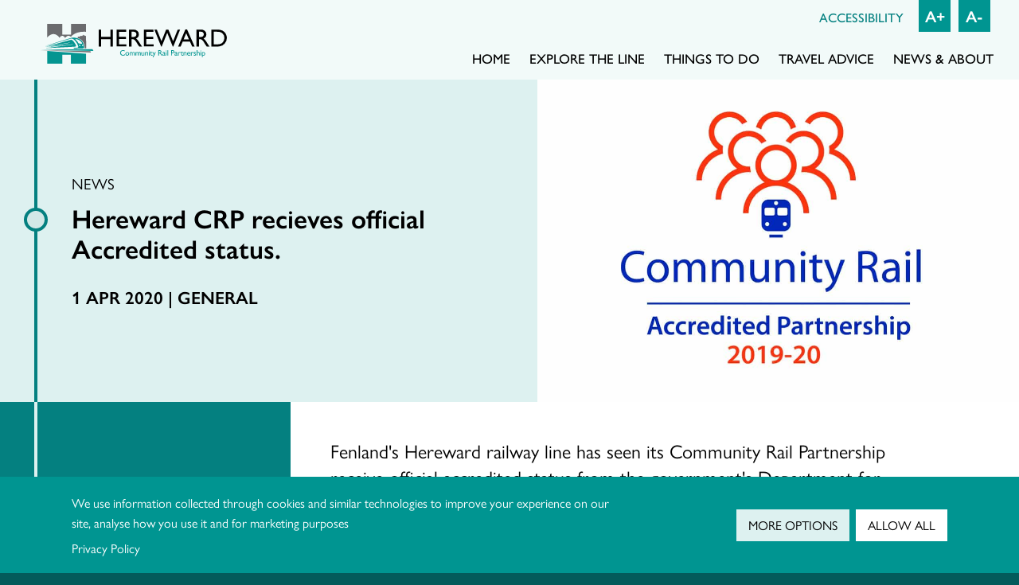

--- FILE ---
content_type: text/html; charset=UTF-8
request_url: https://herewardcrp.org/news/hereward-crp-recieves-official-accredited-status/
body_size: 17309
content:

<!DOCTYPE html>

<html lang="en-GB" class="no-js">

<head>

	<meta charset="UTF-8">

	<meta name="viewport" content="width=device-width, initial-scale=1">

	<link rel="profile" href="http://gmpg.org/xfn/11">

		
			
	
	
        <script>
            window.dataLayer = window.dataLayer || [];

            function gtag() {
                dataLayer.push(arguments);
            }

            (function() {
                const essentialCookieName = "tessellate_necessary_consent";

                function getConsentFromCookie() {
                    const match = document.cookie
                        .split("; ")
                        .find((row) => row.startsWith(`${essentialCookieName}=`));

                    if (!match) return null;

                    try {
                        const jsonStr = decodeURIComponent(match.split("=")[1]);
                        return JSON.parse(jsonStr);
                    } catch (e) {
                        console.warn("Consent cookie is invalid:", e);
                        return null;
                    }
                }

                const cookieConsent = getConsentFromCookie();

                gtag("consent", "default", {
                    ad_storage: cookieConsent?.ad_storage || "denied",
                    analytics_storage: cookieConsent?.analytics_storage || "denied",
                    ad_user_data: cookieConsent?.ad_storage || "denied",
                    ad_personalization: cookieConsent?.ad_storage || "denied",
                    wait_for_update: 500,
                });
            })();
        </script>

    <script>(function(html){html.className = html.className.replace(/\bno-js\b/,'js')})(document.documentElement);</script>
<title>Hereward CRP recieves official Accredited status. | Hereward Community Rail Partnership</title>

<!-- The SEO Framework by Sybre Waaijer -->
<meta name="robots" content="max-snippet:-1,max-image-preview:standard,max-video-preview:-1" />
<link rel="canonical" href="https://herewardcrp.org/news/hereward-crp-recieves-official-accredited-status/" />
<meta property="og:type" content="article" />
<meta property="og:locale" content="en_GB" />
<meta property="og:site_name" content="Hereward Community Rail Partnership" />
<meta property="og:title" content="Hereward CRP recieves official Accredited status. | Hereward Community Rail Partnership" />
<meta property="og:url" content="https://herewardcrp.org/news/hereward-crp-recieves-official-accredited-status/" />
<meta property="og:image" content="https://herewardcrp.org/wp-content/uploads/2020/05/cropped-HCRP-SocialMedia.jpg" />
<meta property="og:image:width" content="1200" />
<meta property="og:image:height" content="630" />
<meta property="og:image:alt" content="Hereward CRP Logo" />
<meta property="article:published_time" content="2020-04-01T15:28:34+00:00" />
<meta property="article:modified_time" content="2020-04-08T09:10:48+00:00" />
<meta name="twitter:card" content="summary_large_image" />
<meta name="twitter:title" content="Hereward CRP recieves official Accredited status. | Hereward Community Rail Partnership" />
<meta name="twitter:image" content="https://herewardcrp.org/wp-content/uploads/2020/05/cropped-HCRP-SocialMedia.jpg" />
<meta name="twitter:image:alt" content="Hereward CRP Logo" />
<script type="application/ld+json">{"@context":"https://schema.org","@graph":[{"@type":"WebSite","@id":"https://herewardcrp.org/#/schema/WebSite","url":"https://herewardcrp.org/","name":"Hereward Community Rail Partnership","description":"Explore the Hereward line","inLanguage":"en-GB","potentialAction":{"@type":"SearchAction","target":{"@type":"EntryPoint","urlTemplate":"https://herewardcrp.org/search/{search_term_string}/"},"query-input":"required name=search_term_string"},"publisher":{"@type":"Organization","@id":"https://herewardcrp.org/#/schema/Organization","name":"Hereward Community Rail Partnership","url":"https://herewardcrp.org/","logo":{"@type":"ImageObject","url":"https://herewardcrp.org/wp-content/uploads/2020/03/cropped-site-icon-1.png","contentUrl":"https://herewardcrp.org/wp-content/uploads/2020/03/cropped-site-icon-1.png","width":512,"height":512}}},{"@type":"WebPage","@id":"https://herewardcrp.org/news/hereward-crp-recieves-official-accredited-status/","url":"https://herewardcrp.org/news/hereward-crp-recieves-official-accredited-status/","name":"Hereward CRP recieves official Accredited status. | Hereward Community Rail Partnership","inLanguage":"en-GB","isPartOf":{"@id":"https://herewardcrp.org/#/schema/WebSite"},"breadcrumb":{"@type":"BreadcrumbList","@id":"https://herewardcrp.org/#/schema/BreadcrumbList","itemListElement":[{"@type":"ListItem","position":1,"item":"https://herewardcrp.org/","name":"Hereward Community Rail Partnership"},{"@type":"ListItem","position":2,"item":"https://herewardcrp.org/news/station/general/","name":"General"},{"@type":"ListItem","position":3,"name":"Hereward CRP recieves official Accredited status."}]},"potentialAction":{"@type":"ReadAction","target":"https://herewardcrp.org/news/hereward-crp-recieves-official-accredited-status/"},"datePublished":"2020-04-01T15:28:34+00:00","dateModified":"2020-04-08T09:10:48+00:00","author":{"@type":"Person","@id":"https://herewardcrp.org/#/schema/Person/22cfd6fe0cfe22428d2611c0b5016478","name":"Belinda Pedler"}}]}</script>
<!-- / The SEO Framework by Sybre Waaijer | 15.06ms meta | 6.81ms boot -->

<script type='application/javascript' id='pys-version-script'>console.log('PixelYourSite PRO version 12.3.4.1');</script>
<link rel='dns-prefetch' href='//maps.googleapis.com' />
<link rel='dns-prefetch' href='//use.typekit.net' />

<link rel="alternate" type="application/rss+xml" title="Hereward Community Rail Partnership &raquo; Feed" href="https://herewardcrp.org/feed/" />
<link rel="alternate" type="application/rss+xml" title="Hereward Community Rail Partnership &raquo; Comments Feed" href="https://herewardcrp.org/comments/feed/" />
<link rel="alternate" type="application/rss+xml" title="Hereward Community Rail Partnership &raquo; Hereward CRP recieves official Accredited status. Comments Feed" href="https://herewardcrp.org/news/hereward-crp-recieves-official-accredited-status/feed/" />
<link rel="alternate" title="oEmbed (JSON)" type="application/json+oembed" href="https://herewardcrp.org/wp-json/oembed/1.0/embed?url=https%3A%2F%2Fherewardcrp.org%2Fnews%2Fhereward-crp-recieves-official-accredited-status%2F" />
<link rel="alternate" title="oEmbed (XML)" type="text/xml+oembed" href="https://herewardcrp.org/wp-json/oembed/1.0/embed?url=https%3A%2F%2Fherewardcrp.org%2Fnews%2Fhereward-crp-recieves-official-accredited-status%2F&#038;format=xml" />
<style id='wp-img-auto-sizes-contain-inline-css' type='text/css'>
img:is([sizes=auto i],[sizes^="auto," i]){contain-intrinsic-size:3000px 1500px}
/*# sourceURL=wp-img-auto-sizes-contain-inline-css */
</style>
<style id='wp-emoji-styles-inline-css' type='text/css'>

	img.wp-smiley, img.emoji {
		display: inline !important;
		border: none !important;
		box-shadow: none !important;
		height: 1em !important;
		width: 1em !important;
		margin: 0 0.07em !important;
		vertical-align: -0.1em !important;
		background: none !important;
		padding: 0 !important;
	}
/*# sourceURL=wp-emoji-styles-inline-css */
</style>
<style id='wp-block-library-inline-css' type='text/css'>
:root{--wp-block-synced-color:#7a00df;--wp-block-synced-color--rgb:122,0,223;--wp-bound-block-color:var(--wp-block-synced-color);--wp-editor-canvas-background:#ddd;--wp-admin-theme-color:#007cba;--wp-admin-theme-color--rgb:0,124,186;--wp-admin-theme-color-darker-10:#006ba1;--wp-admin-theme-color-darker-10--rgb:0,107,160.5;--wp-admin-theme-color-darker-20:#005a87;--wp-admin-theme-color-darker-20--rgb:0,90,135;--wp-admin-border-width-focus:2px}@media (min-resolution:192dpi){:root{--wp-admin-border-width-focus:1.5px}}.wp-element-button{cursor:pointer}:root .has-very-light-gray-background-color{background-color:#eee}:root .has-very-dark-gray-background-color{background-color:#313131}:root .has-very-light-gray-color{color:#eee}:root .has-very-dark-gray-color{color:#313131}:root .has-vivid-green-cyan-to-vivid-cyan-blue-gradient-background{background:linear-gradient(135deg,#00d084,#0693e3)}:root .has-purple-crush-gradient-background{background:linear-gradient(135deg,#34e2e4,#4721fb 50%,#ab1dfe)}:root .has-hazy-dawn-gradient-background{background:linear-gradient(135deg,#faaca8,#dad0ec)}:root .has-subdued-olive-gradient-background{background:linear-gradient(135deg,#fafae1,#67a671)}:root .has-atomic-cream-gradient-background{background:linear-gradient(135deg,#fdd79a,#004a59)}:root .has-nightshade-gradient-background{background:linear-gradient(135deg,#330968,#31cdcf)}:root .has-midnight-gradient-background{background:linear-gradient(135deg,#020381,#2874fc)}:root{--wp--preset--font-size--normal:16px;--wp--preset--font-size--huge:42px}.has-regular-font-size{font-size:1em}.has-larger-font-size{font-size:2.625em}.has-normal-font-size{font-size:var(--wp--preset--font-size--normal)}.has-huge-font-size{font-size:var(--wp--preset--font-size--huge)}.has-text-align-center{text-align:center}.has-text-align-left{text-align:left}.has-text-align-right{text-align:right}.has-fit-text{white-space:nowrap!important}#end-resizable-editor-section{display:none}.aligncenter{clear:both}.items-justified-left{justify-content:flex-start}.items-justified-center{justify-content:center}.items-justified-right{justify-content:flex-end}.items-justified-space-between{justify-content:space-between}.screen-reader-text{border:0;clip-path:inset(50%);height:1px;margin:-1px;overflow:hidden;padding:0;position:absolute;width:1px;word-wrap:normal!important}.screen-reader-text:focus{background-color:#ddd;clip-path:none;color:#444;display:block;font-size:1em;height:auto;left:5px;line-height:normal;padding:15px 23px 14px;text-decoration:none;top:5px;width:auto;z-index:100000}html :where(.has-border-color){border-style:solid}html :where([style*=border-top-color]){border-top-style:solid}html :where([style*=border-right-color]){border-right-style:solid}html :where([style*=border-bottom-color]){border-bottom-style:solid}html :where([style*=border-left-color]){border-left-style:solid}html :where([style*=border-width]){border-style:solid}html :where([style*=border-top-width]){border-top-style:solid}html :where([style*=border-right-width]){border-right-style:solid}html :where([style*=border-bottom-width]){border-bottom-style:solid}html :where([style*=border-left-width]){border-left-style:solid}html :where(img[class*=wp-image-]){height:auto;max-width:100%}:where(figure){margin:0 0 1em}html :where(.is-position-sticky){--wp-admin--admin-bar--position-offset:var(--wp-admin--admin-bar--height,0px)}@media screen and (max-width:600px){html :where(.is-position-sticky){--wp-admin--admin-bar--position-offset:0px}}

/*# sourceURL=wp-block-library-inline-css */
</style><style id='global-styles-inline-css' type='text/css'>
:root{--wp--preset--aspect-ratio--square: 1;--wp--preset--aspect-ratio--4-3: 4/3;--wp--preset--aspect-ratio--3-4: 3/4;--wp--preset--aspect-ratio--3-2: 3/2;--wp--preset--aspect-ratio--2-3: 2/3;--wp--preset--aspect-ratio--16-9: 16/9;--wp--preset--aspect-ratio--9-16: 9/16;--wp--preset--color--black: #000000;--wp--preset--color--cyan-bluish-gray: #abb8c3;--wp--preset--color--white: #ffffff;--wp--preset--color--pale-pink: #f78da7;--wp--preset--color--vivid-red: #cf2e2e;--wp--preset--color--luminous-vivid-orange: #ff6900;--wp--preset--color--luminous-vivid-amber: #fcb900;--wp--preset--color--light-green-cyan: #7bdcb5;--wp--preset--color--vivid-green-cyan: #00d084;--wp--preset--color--pale-cyan-blue: #8ed1fc;--wp--preset--color--vivid-cyan-blue: #0693e3;--wp--preset--color--vivid-purple: #9b51e0;--wp--preset--gradient--vivid-cyan-blue-to-vivid-purple: linear-gradient(135deg,rgb(6,147,227) 0%,rgb(155,81,224) 100%);--wp--preset--gradient--light-green-cyan-to-vivid-green-cyan: linear-gradient(135deg,rgb(122,220,180) 0%,rgb(0,208,130) 100%);--wp--preset--gradient--luminous-vivid-amber-to-luminous-vivid-orange: linear-gradient(135deg,rgb(252,185,0) 0%,rgb(255,105,0) 100%);--wp--preset--gradient--luminous-vivid-orange-to-vivid-red: linear-gradient(135deg,rgb(255,105,0) 0%,rgb(207,46,46) 100%);--wp--preset--gradient--very-light-gray-to-cyan-bluish-gray: linear-gradient(135deg,rgb(238,238,238) 0%,rgb(169,184,195) 100%);--wp--preset--gradient--cool-to-warm-spectrum: linear-gradient(135deg,rgb(74,234,220) 0%,rgb(151,120,209) 20%,rgb(207,42,186) 40%,rgb(238,44,130) 60%,rgb(251,105,98) 80%,rgb(254,248,76) 100%);--wp--preset--gradient--blush-light-purple: linear-gradient(135deg,rgb(255,206,236) 0%,rgb(152,150,240) 100%);--wp--preset--gradient--blush-bordeaux: linear-gradient(135deg,rgb(254,205,165) 0%,rgb(254,45,45) 50%,rgb(107,0,62) 100%);--wp--preset--gradient--luminous-dusk: linear-gradient(135deg,rgb(255,203,112) 0%,rgb(199,81,192) 50%,rgb(65,88,208) 100%);--wp--preset--gradient--pale-ocean: linear-gradient(135deg,rgb(255,245,203) 0%,rgb(182,227,212) 50%,rgb(51,167,181) 100%);--wp--preset--gradient--electric-grass: linear-gradient(135deg,rgb(202,248,128) 0%,rgb(113,206,126) 100%);--wp--preset--gradient--midnight: linear-gradient(135deg,rgb(2,3,129) 0%,rgb(40,116,252) 100%);--wp--preset--font-size--small: 13px;--wp--preset--font-size--medium: 20px;--wp--preset--font-size--large: 36px;--wp--preset--font-size--x-large: 42px;--wp--preset--spacing--20: 0.44rem;--wp--preset--spacing--30: 0.67rem;--wp--preset--spacing--40: 1rem;--wp--preset--spacing--50: 1.5rem;--wp--preset--spacing--60: 2.25rem;--wp--preset--spacing--70: 3.38rem;--wp--preset--spacing--80: 5.06rem;--wp--preset--shadow--natural: 6px 6px 9px rgba(0, 0, 0, 0.2);--wp--preset--shadow--deep: 12px 12px 50px rgba(0, 0, 0, 0.4);--wp--preset--shadow--sharp: 6px 6px 0px rgba(0, 0, 0, 0.2);--wp--preset--shadow--outlined: 6px 6px 0px -3px rgb(255, 255, 255), 6px 6px rgb(0, 0, 0);--wp--preset--shadow--crisp: 6px 6px 0px rgb(0, 0, 0);}:where(.is-layout-flex){gap: 0.5em;}:where(.is-layout-grid){gap: 0.5em;}body .is-layout-flex{display: flex;}.is-layout-flex{flex-wrap: wrap;align-items: center;}.is-layout-flex > :is(*, div){margin: 0;}body .is-layout-grid{display: grid;}.is-layout-grid > :is(*, div){margin: 0;}:where(.wp-block-columns.is-layout-flex){gap: 2em;}:where(.wp-block-columns.is-layout-grid){gap: 2em;}:where(.wp-block-post-template.is-layout-flex){gap: 1.25em;}:where(.wp-block-post-template.is-layout-grid){gap: 1.25em;}.has-black-color{color: var(--wp--preset--color--black) !important;}.has-cyan-bluish-gray-color{color: var(--wp--preset--color--cyan-bluish-gray) !important;}.has-white-color{color: var(--wp--preset--color--white) !important;}.has-pale-pink-color{color: var(--wp--preset--color--pale-pink) !important;}.has-vivid-red-color{color: var(--wp--preset--color--vivid-red) !important;}.has-luminous-vivid-orange-color{color: var(--wp--preset--color--luminous-vivid-orange) !important;}.has-luminous-vivid-amber-color{color: var(--wp--preset--color--luminous-vivid-amber) !important;}.has-light-green-cyan-color{color: var(--wp--preset--color--light-green-cyan) !important;}.has-vivid-green-cyan-color{color: var(--wp--preset--color--vivid-green-cyan) !important;}.has-pale-cyan-blue-color{color: var(--wp--preset--color--pale-cyan-blue) !important;}.has-vivid-cyan-blue-color{color: var(--wp--preset--color--vivid-cyan-blue) !important;}.has-vivid-purple-color{color: var(--wp--preset--color--vivid-purple) !important;}.has-black-background-color{background-color: var(--wp--preset--color--black) !important;}.has-cyan-bluish-gray-background-color{background-color: var(--wp--preset--color--cyan-bluish-gray) !important;}.has-white-background-color{background-color: var(--wp--preset--color--white) !important;}.has-pale-pink-background-color{background-color: var(--wp--preset--color--pale-pink) !important;}.has-vivid-red-background-color{background-color: var(--wp--preset--color--vivid-red) !important;}.has-luminous-vivid-orange-background-color{background-color: var(--wp--preset--color--luminous-vivid-orange) !important;}.has-luminous-vivid-amber-background-color{background-color: var(--wp--preset--color--luminous-vivid-amber) !important;}.has-light-green-cyan-background-color{background-color: var(--wp--preset--color--light-green-cyan) !important;}.has-vivid-green-cyan-background-color{background-color: var(--wp--preset--color--vivid-green-cyan) !important;}.has-pale-cyan-blue-background-color{background-color: var(--wp--preset--color--pale-cyan-blue) !important;}.has-vivid-cyan-blue-background-color{background-color: var(--wp--preset--color--vivid-cyan-blue) !important;}.has-vivid-purple-background-color{background-color: var(--wp--preset--color--vivid-purple) !important;}.has-black-border-color{border-color: var(--wp--preset--color--black) !important;}.has-cyan-bluish-gray-border-color{border-color: var(--wp--preset--color--cyan-bluish-gray) !important;}.has-white-border-color{border-color: var(--wp--preset--color--white) !important;}.has-pale-pink-border-color{border-color: var(--wp--preset--color--pale-pink) !important;}.has-vivid-red-border-color{border-color: var(--wp--preset--color--vivid-red) !important;}.has-luminous-vivid-orange-border-color{border-color: var(--wp--preset--color--luminous-vivid-orange) !important;}.has-luminous-vivid-amber-border-color{border-color: var(--wp--preset--color--luminous-vivid-amber) !important;}.has-light-green-cyan-border-color{border-color: var(--wp--preset--color--light-green-cyan) !important;}.has-vivid-green-cyan-border-color{border-color: var(--wp--preset--color--vivid-green-cyan) !important;}.has-pale-cyan-blue-border-color{border-color: var(--wp--preset--color--pale-cyan-blue) !important;}.has-vivid-cyan-blue-border-color{border-color: var(--wp--preset--color--vivid-cyan-blue) !important;}.has-vivid-purple-border-color{border-color: var(--wp--preset--color--vivid-purple) !important;}.has-vivid-cyan-blue-to-vivid-purple-gradient-background{background: var(--wp--preset--gradient--vivid-cyan-blue-to-vivid-purple) !important;}.has-light-green-cyan-to-vivid-green-cyan-gradient-background{background: var(--wp--preset--gradient--light-green-cyan-to-vivid-green-cyan) !important;}.has-luminous-vivid-amber-to-luminous-vivid-orange-gradient-background{background: var(--wp--preset--gradient--luminous-vivid-amber-to-luminous-vivid-orange) !important;}.has-luminous-vivid-orange-to-vivid-red-gradient-background{background: var(--wp--preset--gradient--luminous-vivid-orange-to-vivid-red) !important;}.has-very-light-gray-to-cyan-bluish-gray-gradient-background{background: var(--wp--preset--gradient--very-light-gray-to-cyan-bluish-gray) !important;}.has-cool-to-warm-spectrum-gradient-background{background: var(--wp--preset--gradient--cool-to-warm-spectrum) !important;}.has-blush-light-purple-gradient-background{background: var(--wp--preset--gradient--blush-light-purple) !important;}.has-blush-bordeaux-gradient-background{background: var(--wp--preset--gradient--blush-bordeaux) !important;}.has-luminous-dusk-gradient-background{background: var(--wp--preset--gradient--luminous-dusk) !important;}.has-pale-ocean-gradient-background{background: var(--wp--preset--gradient--pale-ocean) !important;}.has-electric-grass-gradient-background{background: var(--wp--preset--gradient--electric-grass) !important;}.has-midnight-gradient-background{background: var(--wp--preset--gradient--midnight) !important;}.has-small-font-size{font-size: var(--wp--preset--font-size--small) !important;}.has-medium-font-size{font-size: var(--wp--preset--font-size--medium) !important;}.has-large-font-size{font-size: var(--wp--preset--font-size--large) !important;}.has-x-large-font-size{font-size: var(--wp--preset--font-size--x-large) !important;}
/*# sourceURL=global-styles-inline-css */
</style>

<style id='classic-theme-styles-inline-css' type='text/css'>
/*! This file is auto-generated */
.wp-block-button__link{color:#fff;background-color:#32373c;border-radius:9999px;box-shadow:none;text-decoration:none;padding:calc(.667em + 2px) calc(1.333em + 2px);font-size:1.125em}.wp-block-file__button{background:#32373c;color:#fff;text-decoration:none}
/*# sourceURL=/wp-includes/css/classic-themes.min.css */
</style>
<link rel='stylesheet' id='child-style-css' href='https://herewardcrp.org/wp-content/themes/hcrp/style.css?ver=1766480426' type='text/css' media='all' />
<link rel='stylesheet' id='fonts-css' href='https://use.typekit.net/hhy0ika.css?ver=6.9' type='text/css' media='all' />
<link rel='stylesheet' id='fancyboxcss-css' href='https://herewardcrp.org/wp-content/themes/hcrp/css/jquery.fancybox.min.css?ver=6.9' type='text/css' media='all' />
<link rel='stylesheet' id='fontawesome-css' href='https://herewardcrp.org/wp-content/themes/tessellate/css/fontawesome.min.css?ver=6.9' type='text/css' media='all' />
<link rel='stylesheet' id='slickcss-css' href='https://herewardcrp.org/wp-content/themes/tessellate/css/slick.css?ver=6.9' type='text/css' media='all' />
<script type="text/javascript" src="https://herewardcrp.org/wp-includes/js/jquery/jquery.min.js?ver=3.7.1" id="jquery-core-js"></script>
<script type="text/javascript" src="https://herewardcrp.org/wp-includes/js/jquery/jquery-migrate.min.js?ver=3.4.1" id="jquery-migrate-js"></script>
<script type="text/javascript" src="https://herewardcrp.org/wp-content/plugins/pixelyoursite-pro/dist/scripts/jquery.bind-first-0.2.3.min.js" id="jquery-bind-first-js"></script>
<script type="text/javascript" src="https://herewardcrp.org/wp-content/plugins/pixelyoursite-pro/dist/scripts/js.cookie-2.1.3.min.js?ver=2.1.3" id="js-cookie-pys-js"></script>
<script type="text/javascript" src="https://herewardcrp.org/wp-content/plugins/pixelyoursite-pro/dist/scripts/sha256.js?ver=0.11.0" id="js-sha256-js"></script>
<script type="text/javascript" src="https://herewardcrp.org/wp-content/plugins/pixelyoursite-pro/dist/scripts/tld.min.js?ver=2.3.1" id="js-tld-js"></script>
<script type="text/javascript" id="pys-js-extra">
/* <![CDATA[ */
var pysOptions = {"staticEvents":[],"dynamicEvents":{"automatic_event_internal_link":{"ga":{"delay":0,"type":"dyn","name":"InternalClick","trackingIds":["G-66KB2H3ZNY"],"eventID":"5c111a2d-ad71-450a-9018-c7adf480d59a","params":{"page_title":"Hereward CRP recieves official Accredited status.","post_type":"post","post_id":600,"plugin":"PixelYourSite","event_url":"herewardcrp.org/news/hereward-crp-recieves-official-accredited-status/","user_role":"guest"},"e_id":"automatic_event_internal_link","ids":[],"hasTimeWindow":false,"timeWindow":0,"woo_order":"","edd_order":""}},"automatic_event_outbound_link":{"ga":{"delay":0,"type":"dyn","name":"OutboundClick","trackingIds":["G-66KB2H3ZNY"],"eventID":"e2021564-8850-46d5-82c8-4488905caac5","params":{"page_title":"Hereward CRP recieves official Accredited status.","post_type":"post","post_id":600,"plugin":"PixelYourSite","event_url":"herewardcrp.org/news/hereward-crp-recieves-official-accredited-status/","user_role":"guest"},"e_id":"automatic_event_outbound_link","ids":[],"hasTimeWindow":false,"timeWindow":0,"woo_order":"","edd_order":""}},"automatic_event_video":{"ga":{"delay":0,"type":"dyn","name":"WatchVideo","youtube_disabled":false,"trackingIds":["G-66KB2H3ZNY"],"eventID":"cbe5d90e-3367-4ed2-b47a-c9f28a1a8633","params":{"page_title":"Hereward CRP recieves official Accredited status.","post_type":"post","post_id":600,"plugin":"PixelYourSite","event_url":"herewardcrp.org/news/hereward-crp-recieves-official-accredited-status/","user_role":"guest"},"e_id":"automatic_event_video","ids":[],"hasTimeWindow":false,"timeWindow":0,"woo_order":"","edd_order":""}},"automatic_event_tel_link":{"ga":{"delay":0,"type":"dyn","name":"TelClick","trackingIds":["G-66KB2H3ZNY"],"eventID":"65a32646-3ff7-4e6b-a79c-9651da923988","params":{"page_title":"Hereward CRP recieves official Accredited status.","post_type":"post","post_id":600,"plugin":"PixelYourSite","event_url":"herewardcrp.org/news/hereward-crp-recieves-official-accredited-status/","user_role":"guest"},"e_id":"automatic_event_tel_link","ids":[],"hasTimeWindow":false,"timeWindow":0,"woo_order":"","edd_order":""}},"automatic_event_email_link":{"ga":{"delay":0,"type":"dyn","name":"EmailClick","trackingIds":["G-66KB2H3ZNY"],"eventID":"12c8ee2e-a0ea-4ced-a175-6ad936b35d21","params":{"page_title":"Hereward CRP recieves official Accredited status.","post_type":"post","post_id":600,"plugin":"PixelYourSite","event_url":"herewardcrp.org/news/hereward-crp-recieves-official-accredited-status/","user_role":"guest"},"e_id":"automatic_event_email_link","ids":[],"hasTimeWindow":false,"timeWindow":0,"woo_order":"","edd_order":""}},"automatic_event_form":{"ga":{"delay":0,"type":"dyn","name":"Form","trackingIds":["G-66KB2H3ZNY"],"eventID":"dd80fbad-dff8-4c28-9f14-5848c2a732ac","params":{"page_title":"Hereward CRP recieves official Accredited status.","post_type":"post","post_id":600,"plugin":"PixelYourSite","event_url":"herewardcrp.org/news/hereward-crp-recieves-official-accredited-status/","user_role":"guest"},"e_id":"automatic_event_form","ids":[],"hasTimeWindow":false,"timeWindow":0,"woo_order":"","edd_order":""}},"automatic_event_download":{"ga":{"delay":0,"type":"dyn","name":"Download","extensions":["","doc","exe","js","pdf","ppt","tgz","zip","xls"],"trackingIds":["G-66KB2H3ZNY"],"eventID":"5df248a5-2c4e-4201-8957-7f1d7bb8babb","params":{"page_title":"Hereward CRP recieves official Accredited status.","post_type":"post","post_id":600,"plugin":"PixelYourSite","event_url":"herewardcrp.org/news/hereward-crp-recieves-official-accredited-status/","user_role":"guest"},"e_id":"automatic_event_download","ids":[],"hasTimeWindow":false,"timeWindow":0,"woo_order":"","edd_order":""}},"automatic_event_comment":{"ga":{"delay":0,"type":"dyn","name":"Comment","trackingIds":["G-66KB2H3ZNY"],"eventID":"dde8e22c-b84e-49fb-b2ae-2a65c4d5dc88","params":{"page_title":"Hereward CRP recieves official Accredited status.","post_type":"post","post_id":600,"plugin":"PixelYourSite","event_url":"herewardcrp.org/news/hereward-crp-recieves-official-accredited-status/","user_role":"guest"},"e_id":"automatic_event_comment","ids":[],"hasTimeWindow":false,"timeWindow":0,"woo_order":"","edd_order":""}},"automatic_event_adsense":{"ga":{"delay":0,"type":"dyn","name":"AdSense","trackingIds":["G-66KB2H3ZNY"],"eventID":"31f61183-ee82-42af-b8a1-b26630159462","params":{"page_title":"Hereward CRP recieves official Accredited status.","post_type":"post","post_id":600,"plugin":"PixelYourSite","event_url":"herewardcrp.org/news/hereward-crp-recieves-official-accredited-status/","user_role":"guest"},"e_id":"automatic_event_adsense","ids":[],"hasTimeWindow":false,"timeWindow":0,"woo_order":"","edd_order":""}},"automatic_event_scroll":{"ga":{"delay":0,"type":"dyn","name":"PageScroll","scroll_percent":30,"trackingIds":["G-66KB2H3ZNY"],"eventID":"47dedff4-2b53-4e56-aa34-df2f7a880376","params":{"page_title":"Hereward CRP recieves official Accredited status.","post_type":"post","post_id":600,"plugin":"PixelYourSite","event_url":"herewardcrp.org/news/hereward-crp-recieves-official-accredited-status/","user_role":"guest"},"e_id":"automatic_event_scroll","ids":[],"hasTimeWindow":false,"timeWindow":0,"woo_order":"","edd_order":""}},"automatic_event_time_on_page":{"ga":{"delay":0,"type":"dyn","name":"TimeOnPage","time_on_page":30,"trackingIds":["G-66KB2H3ZNY"],"eventID":"20015d66-0ba0-42b1-a856-30fea169363b","params":{"page_title":"Hereward CRP recieves official Accredited status.","post_type":"post","post_id":600,"plugin":"PixelYourSite","event_url":"herewardcrp.org/news/hereward-crp-recieves-official-accredited-status/","user_role":"guest"},"e_id":"automatic_event_time_on_page","ids":[],"hasTimeWindow":false,"timeWindow":0,"woo_order":"","edd_order":""}}},"triggerEvents":[],"triggerEventTypes":[],"ga":{"trackingIds":["G-66KB2H3ZNY"],"retargetingLogic":"ecomm","crossDomainEnabled":false,"crossDomainAcceptIncoming":false,"crossDomainDomains":[],"wooVariableAsSimple":true,"isDebugEnabled":[],"serverContainerUrls":{"G-66KB2H3ZNY":{"enable_server_container":"","server_container_url":"","transport_url":""}},"additionalConfig":{"G-66KB2H3ZNY":{"first_party_collection":true}},"disableAdvertisingFeatures":null,"disableAdvertisingPersonalization":false,"url_passthrough":false,"url_passthrough_filter":false,"custom_page_view_event":false},"debug":"","siteUrl":"https://herewardcrp.org","ajaxUrl":"https://herewardcrp.org/wp-admin/admin-ajax.php","ajax_event":"4ceae670d5","trackUTMs":"1","trackTrafficSource":"1","user_id":"0","enable_lading_page_param":"1","cookie_duration":"7","enable_event_day_param":"1","enable_event_month_param":"1","enable_event_time_param":"1","enable_remove_target_url_param":"1","enable_remove_download_url_param":"1","visit_data_model":"first_visit","last_visit_duration":"60","enable_auto_save_advance_matching":"1","enable_success_send_form":"","enable_automatic_events":"1","enable_event_video":"1","ajaxForServerEvent":"1","ajaxForServerStaticEvent":"1","useSendBeacon":"1","send_external_id":"1","external_id_expire":"180","track_cookie_for_subdomains":"1","google_consent_mode":"1","data_persistency":"keep_data","advance_matching_form":{"enable_advance_matching_forms":true,"advance_matching_fn_names":["","first_name","first-name","first name","name"],"advance_matching_ln_names":["","last_name","last-name","last name"],"advance_matching_tel_names":["","phone","tel"],"advance_matching_em_names":[]},"advance_matching_url":{"enable_advance_matching_url":true,"advance_matching_fn_names":[],"advance_matching_ln_names":[],"advance_matching_tel_names":[],"advance_matching_em_names":[]},"track_dynamic_fields":[],"gdpr":{"ajax_enabled":false,"all_disabled_by_api":false,"facebook_disabled_by_api":true,"tiktok_disabled_by_api":false,"analytics_disabled_by_api":false,"google_ads_disabled_by_api":false,"pinterest_disabled_by_api":false,"bing_disabled_by_api":false,"reddit_disabled_by_api":false,"externalID_disabled_by_api":false,"facebook_prior_consent_enabled":true,"tiktok_prior_consent_enabled":true,"analytics_prior_consent_enabled":true,"google_ads_prior_consent_enabled":true,"pinterest_prior_consent_enabled":true,"bing_prior_consent_enabled":true,"cookiebot_integration_enabled":false,"cookiebot_facebook_consent_category":"marketing","cookiebot_tiktok_consent_category":"marketing","cookiebot_analytics_consent_category":"statistics","cookiebot_google_ads_consent_category":"marketing","cookiebot_pinterest_consent_category":"marketing","cookiebot_bing_consent_category":"marketing","cookie_notice_integration_enabled":false,"cookie_law_info_integration_enabled":false,"real_cookie_banner_integration_enabled":false,"consent_magic_integration_enabled":false,"analytics_storage":{"enabled":true,"value":"granted","filter":false},"ad_storage":{"enabled":true,"value":"granted","filter":false},"ad_user_data":{"enabled":true,"value":"granted","filter":false},"ad_personalization":{"enabled":true,"value":"granted","filter":false}},"cookie":{"disabled_all_cookie":false,"disabled_start_session_cookie":false,"disabled_advanced_form_data_cookie":false,"disabled_landing_page_cookie":false,"disabled_first_visit_cookie":false,"disabled_trafficsource_cookie":false,"disabled_utmTerms_cookie":false,"disabled_utmId_cookie":false,"disabled_google_alternative_id":false},"tracking_analytics":{"TrafficSource":"direct","TrafficLanding":"https://herewardcrp.org/news/hereward-crp-recieves-official-accredited-status/","TrafficUtms":[],"TrafficUtmsId":[],"userDataEnable":true,"userData":{"emails":[],"phones":[],"addresses":[]},"use_encoding_provided_data":true,"use_multiple_provided_data":true},"GATags":{"ga_datalayer_type":"disable","ga_datalayer_name":"dataLayer","gclid_alternative_enabled":false,"gclid_alternative_param":""},"automatic":{"enable_youtube":true,"enable_vimeo":true,"enable_video":true},"woo":{"enabled":false},"edd":{"enabled":false},"cache_bypass":"1769016505"};
//# sourceURL=pys-js-extra
/* ]]> */
</script>
<script type="text/javascript" src="https://herewardcrp.org/wp-content/plugins/pixelyoursite-pro/dist/scripts/public.js?ver=12.3.4.1" id="pys-js"></script>
<link rel="https://api.w.org/" href="https://herewardcrp.org/wp-json/" /><link rel="alternate" title="JSON" type="application/json" href="https://herewardcrp.org/wp-json/wp/v2/posts/600" /><link rel="EditURI" type="application/rsd+xml" title="RSD" href="https://herewardcrp.org/xmlrpc.php?rsd" />
<script>document.documentElement.className += " js";</script>
<link rel="icon" href="https://herewardcrp.org/wp-content/uploads/2020/03/cropped-site-icon-1-32x32.png" sizes="32x32" />
<link rel="icon" href="https://herewardcrp.org/wp-content/uploads/2020/03/cropped-site-icon-1-192x192.png" sizes="192x192" />
<link rel="apple-touch-icon" href="https://herewardcrp.org/wp-content/uploads/2020/03/cropped-site-icon-1-180x180.png" />
<meta name="msapplication-TileImage" content="https://herewardcrp.org/wp-content/uploads/2020/03/cropped-site-icon-1-270x270.png" />
<noscript><style id="rocket-lazyload-nojs-css">.rll-youtube-player, [data-lazy-src]{display:none !important;}</style></noscript>
<link rel='stylesheet' id='consent-legacy-style-css' href='https://herewardcrp.org/wp-content/themes/hcrp/components/partials/consent-legacy/dist/style.css?ver=1766480426' type='text/css' media='all' />
<meta name="generator" content="WP Rocket 3.20.2" data-wpr-features="wpr_desktop" /></head>


<body class="wp-singular post-template-default single single-post postid-600 single-format-standard wp-theme-tessellate wp-child-theme-hcrp" data-font_adjust="0">

	<div data-rocket-location-hash="54257ff4dc2eb7aae68fa23eb5f11e06" id="page" class="site">

		<header data-rocket-location-hash="aa3ade43dfbcc1aa954968c182bef2a0" id="header" role="banner">
			
			<div data-rocket-location-hash="40f22408a88335a0945fffe944caafc3" class="container">
				
				<div class="row">

					<button id="skip_to_content">Skip to main content</button>

					<div id="logo" class="col xs8 lg4 xl3">
		
						<a href="https://herewardcrp.org">
	
							<img src="data:image/svg+xml,%3Csvg%20xmlns='http://www.w3.org/2000/svg'%20viewBox='0%200%200%200'%3E%3C/svg%3E" alt="Hereward Community Rail Partnership" data-lazy-src="https://herewardcrp.org/wp-content/themes/hcrp/assets/logo.svg"/><noscript><img src="https://herewardcrp.org/wp-content/themes/hcrp/assets/logo.svg" alt="Hereward Community Rail Partnership"/></noscript>
	
						</a>
		
					</div>
					
					<div class="col xs4 xsright xsmiddle lg0 xl0 xxl0">
	
						<button id="menu-toggle" aria-label="Menu Toggle" title="Open/Close menu">
							<span></span>
							<span></span>
							<span></span>
							<span></span>
						</button>
	
					</div>
				
					<section id="navigation" class="col xs12 xl9 lgbottom">
		
												
							<nav role="navigation">  
						
								<div>
						
									<div class="menu-primary-container"><ul id="menu-primary" class="primary-menu"><li id="menu-item-46" class="menu-item menu-item-type-post_type menu-item-object-page menu-item-home menu-item-46"><a href="https://herewardcrp.org/">Home</a></li>
<li id="menu-item-58" class="menu-item menu-item-type-custom menu-item-object-custom menu-item-has-children menu-item-58"><a href="#">Explore the line</a>
<ul class="sub-menu">
	<li id="menu-item-59" class="menu-item menu-item-type-post_type menu-item-object-station menu-item-59"><a href="https://herewardcrp.org/station/peterborough/">Peterborough</a></li>
	<li id="menu-item-60" class="menu-item menu-item-type-post_type menu-item-object-station menu-item-60"><a href="https://herewardcrp.org/station/whittlesea/">Whittlesea</a></li>
	<li id="menu-item-61" class="menu-item menu-item-type-post_type menu-item-object-station menu-item-61"><a href="https://herewardcrp.org/station/march/">March</a></li>
	<li id="menu-item-62" class="menu-item menu-item-type-post_type menu-item-object-station menu-item-62"><a href="https://herewardcrp.org/station/manea/">Manea</a></li>
	<li id="menu-item-63" class="menu-item menu-item-type-post_type menu-item-object-station menu-item-63"><a href="https://herewardcrp.org/station/ely/">Ely</a></li>
</ul>
</li>
<li id="menu-item-50" class="menu-item menu-item-type-post_type menu-item-object-page menu-item-has-children menu-item-50"><a href="https://herewardcrp.org/events-and-activities/">Things to do</a>
<ul class="sub-menu">
	<li id="menu-item-9998" class="menu-item-heading menu-item-9998"><li class="menu-item-heading"><h4>Events &amp; Activities</h4></li></li>
	<li id="menu-item-6835" class="icon-outdoor menu-item menu-item-type-taxonomy menu-item-object-activity_category menu-item-6835"><a href="https://herewardcrp.org/events-and-activities/category/outdoor-activities/">Outdoor activities</a></li>
	<li id="menu-item-6836" class="icon-museum menu-item menu-item-type-taxonomy menu-item-object-activity_category menu-item-6836"><a href="https://herewardcrp.org/events-and-activities/category/museums-heritage/">Museums &amp; heritage</a></li>
	<li id="menu-item-6837" class="icon-arts menu-item menu-item-type-taxonomy menu-item-object-activity_category menu-item-6837"><a href="https://herewardcrp.org/events-and-activities/category/arts-entertainment/">Arts &amp; entertainment</a></li>
	<li id="menu-item-6838" class="icon-family menu-item menu-item-type-taxonomy menu-item-object-activity_category menu-item-6838"><a href="https://herewardcrp.org/events-and-activities/category/family-activities/">Family activities</a></li>
	<li id="menu-item-6839" class="icon-wellbeing menu-item menu-item-type-taxonomy menu-item-object-activity_category menu-item-6839"><a href="https://herewardcrp.org/events-and-activities/category/fitness-wellbeing/">Sports, fitness &amp; wellbeing</a></li>
	<li id="menu-item-6840" class="icon-stay menu-item menu-item-type-taxonomy menu-item-object-activity_category menu-item-6840"><a href="https://herewardcrp.org/events-and-activities/category/placestostay/">Places to stay</a></li>
	<li id="menu-item-6395" class="icon-maps menu-item menu-item-type-post_type menu-item-object-page menu-item-6395"><a href="https://herewardcrp.org/walking-cycling-maps/">Walking &#038; cycling maps</a></li>
	<li id="menu-item-6841" class="icon-events menu-item menu-item-type-post_type menu-item-object-page menu-item-6841"><a href="https://herewardcrp.org/events-and-activities/">Events &#038; Activities</a></li>
	<li id="menu-item-9999" class="menu-item-itineraries menu-item-9999"><li class="menu-item-itineraries"><h4>Travel Guides & Itineraries</h4><ul><li><a href="https://herewardcrp.org/itinerary/day-trip-to-peterborough/">Peterborough heritage day</a></li><li><a href="https://herewardcrp.org/itinerary/ely-half-day-foodie-trip/">Half day Ely foodie visit</a></li><li><a href="https://herewardcrp.org/itinerary/day-visit-to-marchs-nature-reserves/">March’s nature reserves</a></li><li><a href="https://herewardcrp.org/itinerary/manea-pit-trail-day/">Manea Pit &#038; walking day</a></li><li><a href="/itineraries/">View all</a></li></ul></li></li>
</ul>
</li>
<li id="menu-item-391" class="menu-item menu-item-type-post_type menu-item-object-page menu-item-has-children menu-item-391"><a href="https://herewardcrp.org/travel-advice/buy-tickets/">Travel advice</a>
<ul class="sub-menu">
	<li id="menu-item-52" class="menu-item menu-item-type-post_type menu-item-object-page menu-item-52"><a href="https://herewardcrp.org/travel-advice/buy-tickets/">Buy tickets</a></li>
	<li id="menu-item-55" class="menu-item menu-item-type-post_type menu-item-object-page menu-item-55"><a href="https://herewardcrp.org/travel-advice/journey-planner/">Journey planner</a></li>
	<li id="menu-item-53" class="menu-item menu-item-type-post_type menu-item-object-page menu-item-53"><a href="https://herewardcrp.org/travel-advice/service-updates/">Service updates</a></li>
	<li id="menu-item-4543" class="menu-item menu-item-type-post_type menu-item-object-page menu-item-4543"><a href="https://herewardcrp.org/sustainable-transport-tool/">Think Travel Tool</a></li>
	<li id="menu-item-56" class="menu-item menu-item-type-post_type menu-item-object-page menu-item-56"><a href="https://herewardcrp.org/travel-advice/faqs/">FAQs</a></li>
	<li id="menu-item-54" class="menu-item menu-item-type-post_type menu-item-object-page menu-item-54"><a href="https://herewardcrp.org/travel-advice/report-an-issue/">Report an issue</a></li>
</ul>
</li>
<li id="menu-item-6834" class="menu-item menu-item-type-custom menu-item-object-custom menu-item-has-children menu-item-6834"><a href="#">News &#038; About</a>
<ul class="sub-menu">
	<li id="menu-item-47" class="menu-item menu-item-type-post_type menu-item-object-page current_page_parent menu-item-47"><a href="https://herewardcrp.org/news/">News</a></li>
	<li id="menu-item-6842" class="menu-item menu-item-type-post_type menu-item-object-page menu-item-6842"><a href="https://herewardcrp.org/about-us/">About Hereward CRP</a></li>
	<li id="menu-item-57" class="menu-item menu-item-type-post_type menu-item-object-page menu-item-57"><a href="https://herewardcrp.org/contact/">Contact</a></li>
</ul>
</li>
</ul></div>						
								</div>

								<div class="font_size_buttons">

									<span>Accessibility</span>

									<button id="font_up" class="font_button" aria-label="Increase font size" title="Increase font size">A+</button>

									<button id="font_down" class="font_button" aria-label="Decrease font size" title="Decrease font size">A-</button>

								</div>

							</nav>

                        
					</section>

				</div>

			</div>
				
		</header>
	<main data-rocket-location-hash="88745122cfc2c51ad3dd31a9d7b16cf7" id="single-post" class="single_content" role="main">

		
										
				<section data-rocket-location-hash="912f5ca69b397e841a2eaf6779a9dd49" id="page_banner" class="single_header blocks_section bg-light_teal standard_page article_container">

    <div class="container with_line dark_line">

        <div class="row mdmiddle">

            <div class="col xs12 lg6">

                <div class="page_info">

                    <p class="overline">News</p>

                    <h1 class="text_indent"><strong>Hereward CRP recieves official Accredited status.</strong></h1>

                    
                    
                    <p class="date">

                        1 Apr 2020
                        |

                        <span class="station">General</span>

                    </p>

                </div>

            </div>

            <div class="col xs12 lg6">

                
                    <div data-bg="https://herewardcrp.org/wp-content/uploads/2020/04/CRP-Accreditation-Logo-2019-20-cmyk-1200x840.jpg" class="background_image rocket-lazyload" style=""></div>

                
            </div>

        </div>

    </div>

</section>

				<section data-rocket-location-hash="90b288f4173b06421c15b50f2ba736fd" id="blocks" class="blocks_section">

                    
                        <section class="block block-excerpt">

                            <div class="container with_line">

                                <div class="row">

                                    <div class="col xs0 sm0 md0 lg3 change_to_lg_pull_left lgstretch"></div>

                                    <div class="col xs12 lg9 xl8">

                                        <div class="large_text"><p>Fenland's Hereward railway line has seen its Community Rail Partnership receive official accredited status from the government's Department for Transport.<br />
The Hereward Community Rail Partnership (CRP), which aims to connect communities with the Hereward stations at Manea, March and Whittlesea and champion local railway improvements, has become one of the latest CRPs to receive the new quality benchmark.</p>
</div>

                                    </div>

                                </div>

                            </div>

                        </section>

                    
					

		
			
			
			<section class="block previous-block- block-text_block">
	
				<div class="container with_line dark_line">

	<div class="row">

		<div class="col xs12">

			
			
				<div class="wysiwyg">

					<div id="introtext"></div>
<div id="bodytext">
<p>Managed by Fenland District Council, the CRP is funded by train operators Greater Anglia, Cross Country Trains, East Midlands Railway and London North Eastern Railway with support from the Association of Community Rail Partnerships and local organisations.</p>
<p><span>Under the government&#8217;s new Community Rail Strategy, community rail partnerships are encouraged to apply for accredited status to demonstrate that they operate to high standards and that their objectives and activities are supported by government.</span></p>
<p><span><br />
The Hereward Line partnership&#8217;s accreditation also marks it out as a good representative of the local community. It also gives the partnership access to the Community Rail Development Fund as a further source of grant funding to help it carry out its work</span></p>
</div>

				</div>

			
		</div>

	</div>

</div>	
			</section>
	
				
			
			<section class="block previous-block-text_block block-text_and_image">
	
				<div class="container with_line dark_line">
	
		
	<div class="row">

		<div class="col xs12 md6 mdstretch">
			
			
				<div data-bg="https://herewardcrp.org/wp-content/uploads/2020/04/CRP-Accreditation-Logo-2019-20-cmyk-770x620.jpg" class="background_image rocket-lazyload" style=""></div>

			
		</div>
		
		
			<div class="col x12 md6 mdstretch">
				
				<div class="bg-teal text">
					
					<div class="">

																
														
												
								<div class="wysiwyg">
				
									<p>Paul Nelson, chairman of the Hereward CRP, said: &#8220;It&#8217;s great to have our hard work recognised in this way and, with access to a new grant fund, should take us on to do even bigger and better things for the community in the future.&#8221;</p>
<p>Greater Anglia&#8217;s Customer and Community Engagement Manager, Alan Neville, added, &#8220;I&#8217;d like to congratulate the partnership on this achievement, which is testament to their efforts in improving the rail service and station facilities and attracting more people to use their local rail line.&#8221;</p>
<p>Cllr Chris Seaton, Fenland District Council&#8217;s Portfolio Holder responsible for transport, said: &#8220;The accreditation of the Hereward Community Rail Partnership is a fantastic achievement. It is recognition of the hard work undertaken by all involved in the partnership, including staff, committee members and volunteers in the Friends of Stations and Street Pride groups.</p>
<p>&#8220;Accreditation also opens further funding opportunities which will enable the partnership to develop further projects, which improve our stations and better connect our passengers.&#8221;</p>
									
								</div>
								
														
														
						
					</div>

				</div>
	
			</div>
			
		
	</div>

</div>	
			</section>
	
				
			
			<section class="block previous-block-text_and_image block-text_block">
	
				<div class="container with_line dark_line">

	<div class="row">

		<div class="col xs12">

			
			
				<div class="wysiwyg">

					<p>Since it was established in 2012, the partnership has been involved in numerous projects to develop the Hereward Line and promote rail travel in the Fens.</p>
<p>The partnership helped to secure the two hourly services from Manea Station, plus additional stops of the Liverpool-Norwich service at March Station, including a lunchtime service, a later evening stop and also at weekends.</p>
<p>It is also helped to progress the Fenland Station Masterplans to deliver improvements at Manea, March and Whittlesea stations. The CRP developed the initial high-level masterplans and consulted widely with the public to ensure the right schemes were included to upgrade the stations for the future.</p>
<p>The CRP also held consultations on options for platform lengthening at Manea and Whittlesea, and new platform shelters for the stations that are due to be installed in April.</p>
<p>The schemes are part of a £9.5million package of funding from the Cambridgeshire and Peterborough Combined Authority to Fenland District Council, supported by Greater Anglia as a delivery partner.</p>

				</div>

			
		</div>

	</div>

</div>	
			</section>
	
				
			
			<section class="block previous-block-text_block block-large_text_with_image">
	
				<div class="container with_line dark_line">

	<div class="row">

		<hr class="top">

        
			<div class="col xs12 md6 lg3 change_to_lg_pull_left lgstretch"></div>

		
		<div class="col x12 lg9 lgstretch xl8 large_text">

			<p>The partnership has also developed the Hereward Line Guide, highlighting places to visit and ideas for days out along the 29 mile route from Peterborough to Ely. The free guide can be picked up from the Fenland stations and Fenland District Council's Customer Service Centres and Community Hubs, or downloaded from the Home Page</p>

		</div>

	</div>

</div>	
			</section>
	
				
			
		

                    <section class="block">

                         <div class="container with_line dark_line">

                             <div class="row">

                                 <div id="back" class="col xs12">

                                    <a class="button light_teal-teal" href="https://herewardcrp.org/news/">All news</a>

                                 </div>

                             </div>

                         </div>

                    </section>

                </section>

			
		
	</main>

<footer data-rocket-location-hash="d8edc562fee0b98d6e758366b155ab04" id="footer" role="contentinfo">
    <div data-rocket-location-hash="d36fd2e78d648f51081ce48377a0b8f5" class="container p-0">
        <div class="row">
            <div id="footer_logo" class="col xs12 md5 lg3 xsorder1">
                <a href="https://herewardcrp.org">
                    <img src="data:image/svg+xml,%3Csvg%20xmlns='http://www.w3.org/2000/svg'%20viewBox='0%200%200%200'%3E%3C/svg%3E" alt="Hereward Community Rail Partnership" data-lazy-src="https://herewardcrp.org/wp-content/themes/hcrp/assets/logo.svg" /><noscript><img src="https://herewardcrp.org/wp-content/themes/hcrp/assets/logo.svg" alt="Hereward Community Rail Partnership" /></noscript>
                </a>
            </div>

                                                                                                    <div id="acorp_footer_logo" class="col xs6 xsright md5 lg2 xsorder4">
                                <a href="https://www.gov.uk/government/publications/community-rail-partnerships-authorities-and-accreditation-status" target="_blank" title="Visit website">
                                    <img width="500" height="500" src="data:image/svg+xml,%3Csvg%20xmlns='http://www.w3.org/2000/svg'%20viewBox='0%200%20500%20500'%3E%3C/svg%3E" class="attachment-full size-full" alt="" decoding="async" data-lazy-src="https://herewardcrp.org/wp-content/uploads/2026/01/Accreditation-logo-25-26-white.png" /><noscript><img width="500" height="500" src="https://herewardcrp.org/wp-content/uploads/2026/01/Accreditation-logo-25-26-white.png" class="attachment-full size-full" alt="" decoding="async" loading="lazy" /></noscript>                                </a>
                            </div>
                                            
                    
                                            <div id="footer_text" class="col xs12 md7 lg6 xl5 xxl5 xsorder2 lgorder2">
                            <div class="wysiwyg"><p>We are a partnership of local councils, train operators, railway user groups, station adoption groups and local residents who look after the Hereward Line in Fenland, Cambridgeshire.</p>
</div>
                                                            <div id="footer-social_icons" class="social_icons_parent col xs12 xsorder3 md5 lgorder3 xsleft lgright xstop lg3 xxl2">
                                    <p class="social_icons align-items-center">
                                        <span>Follow us:</span>
                                                                                                                                    <a href="https://www.facebook.com/HerewardCRP/" target="_blank" title="Visit our Facebook page">
                                                    <svg id="facebook" data-name="Facebook" xmlns="http://www.w3.org/2000/svg" viewBox="0 0 50 50">
                                                        <path id="Path_70" data-name="Path 70" d="M50,25A25,25,0,1,0,24.49,50V33.14H19.91V26.91h4.58V21.59c0-4.18,2.7-8,8.92-8a40.22,40.22,0,0,1,4.39.24l-.15,5.82s-1.9,0-4,0c-2.25,0-2.61,1-2.61,2.75v4.55h6.76l-.3,6.22H31.07V49.25A25,25,0,0,0,50,25Z" />
                                                    </svg>
                                                </a>
                                                                                                                                                                                    <a href="https://www.instagram.com/herewardline/" target="_blank" title="Visit our Instagram page">
                                                    <svg id="Instagram" data-name="instagram" xmlns="http://www.w3.org/2000/svg" viewBox="0 0 50 50">
                                                        <g id="Group_47" data-name="Group 47">
                                                            <path id="Path_72" data-name="Path 72" d="M36.41,16.37a4.48,4.48,0,0,0-1.09-1.68,4.62,4.62,0,0,0-1.69-1.1,8.13,8.13,0,0,0-2.72-.5C29.37,13,28.92,13,25,13s-4.37,0-5.91.08a8.13,8.13,0,0,0-2.72.5,4.92,4.92,0,0,0-2.78,2.78,8.13,8.13,0,0,0-.5,2.72C13,20.63,13,21.09,13,25s0,4.38.08,5.91a8.13,8.13,0,0,0,.5,2.72,4.92,4.92,0,0,0,2.78,2.78,8.13,8.13,0,0,0,2.72.5c1.54.07,2,.08,5.91.08s4.38,0,5.91-.08a8.13,8.13,0,0,0,2.72-.5,4.62,4.62,0,0,0,1.69-1.1,4.48,4.48,0,0,0,1.09-1.68,8.13,8.13,0,0,0,.5-2.72c.07-1.54.09-2,.09-5.91s0-4.38-.09-5.91A8.13,8.13,0,0,0,36.41,16.37ZM25,32.52A7.52,7.52,0,0,1,17.49,25h0A7.52,7.52,0,0,1,25,17.48h0A7.52,7.52,0,0,1,32.52,25h0A7.52,7.52,0,0,1,25,32.52Zm7.81-13.58a1.74,1.74,0,0,1-1.75-1.74h0a1.75,1.75,0,0,1,1.75-1.75h0a1.75,1.75,0,0,1,1.76,1.75h0A1.76,1.76,0,0,1,32.82,19h0Z" />
                                                            <circle id="Ellipse_83" data-name="Ellipse 83" cx="25" cy="25" r="4.88" />
                                                            <path id="Path_73" data-name="Path 73" d="M25,0A25,25,0,1,0,50,25,25,25,0,0,0,25,0ZM39.55,31a11.07,11.07,0,0,1-.68,3.56,7.51,7.51,0,0,1-4.28,4.28,11.07,11.07,0,0,1-3.55.68c-1.57.07-2.06.08-6,.08s-4.47,0-6-.08a11,11,0,0,1-3.55-.68,7.26,7.26,0,0,1-2.6-1.69,7.15,7.15,0,0,1-1.68-2.59A10.56,10.56,0,0,1,10.46,31c-.08-1.56-.09-2.06-.09-6s0-4.47.09-6a10.56,10.56,0,0,1,.68-3.56,7.15,7.15,0,0,1,1.68-2.59,7.26,7.26,0,0,1,2.6-1.69A11,11,0,0,1,19,10.45c1.56-.07,2.06-.08,6-.08s4.47,0,6,.08a11.07,11.07,0,0,1,3.55.68,7.51,7.51,0,0,1,4.28,4.28A11.07,11.07,0,0,1,39.55,19c.07,1.56.09,2.05.09,6s0,4.47-.09,6Z" />
                                                        </g>
                                                    </svg>
                                                </a>
                                                                                                                        </p>
                                </div>
                                                    </div>
                    
                                            <div class="col xs12 xsorder5">
                            <div class="row">
                                <div class="col xs12">
                                    <h6 class="has_line"><span>Railway Partners</span></h6>
                                </div>
                            </div>
                            <div class="row logo_links">
                                                                    <div class="col xs6 xsstretch xsmiddle xscenter md4 lg3 xl2">
                                        <a class="logo_link" href="https://www.crosscountrytrains.co.uk/" target="_blank" title="Visit website">
                                            <img width="340" height="58" src="data:image/svg+xml,%3Csvg%20xmlns='http://www.w3.org/2000/svg'%20viewBox='0%200%20340%2058'%3E%3C/svg%3E" class="attachment-full size-full" alt="" decoding="async" data-lazy-src="https://herewardcrp.org/wp-content/uploads/2020/03/Mask-Group-1@2x.png" /><noscript><img width="340" height="58" src="https://herewardcrp.org/wp-content/uploads/2020/03/Mask-Group-1@2x.png" class="attachment-full size-full" alt="" decoding="async" loading="lazy" /></noscript>                                        </a>
                                    </div>
                                                                    <div class="col xs6 xsstretch xsmiddle xscenter md4 lg3 xl2">
                                        <a class="logo_link" href="https://www.eastmidlandsrailway.co.uk/" target="_blank" title="Visit website">
                                            <img width="2048" height="482" src="data:image/svg+xml,%3Csvg%20xmlns='http://www.w3.org/2000/svg'%20viewBox='0%200%202048%20482'%3E%3C/svg%3E" class="attachment-full size-full" alt="EMR Logo" decoding="async" data-lazy-src="https://herewardcrp.org/wp-content/uploads/2020/04/EMR_1cBlack_Screen_Large_RGB.png" /><noscript><img width="2048" height="482" src="https://herewardcrp.org/wp-content/uploads/2020/04/EMR_1cBlack_Screen_Large_RGB.png" class="attachment-full size-full" alt="EMR Logo" decoding="async" loading="lazy" /></noscript>                                        </a>
                                    </div>
                                                                    <div class="col xs6 xsstretch xsmiddle xscenter md4 lg3 xl2">
                                        <a class="logo_link" href="https://www.greateranglia.co.uk/" target="_blank" title="Visit website">
                                            <img width="666" height="103" src="data:image/svg+xml,%3Csvg%20xmlns='http://www.w3.org/2000/svg'%20viewBox='0%200%20666%20103'%3E%3C/svg%3E" class="attachment-full size-full" alt="" decoding="async" data-lazy-src="https://herewardcrp.org/wp-content/uploads/2020/03/greater_anglia.png" /><noscript><img width="666" height="103" src="https://herewardcrp.org/wp-content/uploads/2020/03/greater_anglia.png" class="attachment-full size-full" alt="" decoding="async" loading="lazy" /></noscript>                                        </a>
                                    </div>
                                                                    <div class="col xs6 xsstretch xsmiddle xscenter md4 lg3 xl2">
                                        <a class="logo_link" href="https://www.lner.co.uk/" target="_blank" title="Visit website">
                                            <img width="505" height="205" src="data:image/svg+xml,%3Csvg%20xmlns='http://www.w3.org/2000/svg'%20viewBox='0%200%20505%20205'%3E%3C/svg%3E" class="attachment-full size-full" alt="" decoding="async" data-lazy-src="https://herewardcrp.org/wp-content/uploads/2020/03/LNER.png" /><noscript><img width="505" height="205" src="https://herewardcrp.org/wp-content/uploads/2020/03/LNER.png" class="attachment-full size-full" alt="" decoding="async" loading="lazy" /></noscript>                                        </a>
                                    </div>
                                                                    <div class="col xs6 xsstretch xsmiddle xscenter md4 lg3 xl2">
                                        <a class="logo_link" href="https://www.networkrail.co.uk/" target="_blank" title="Visit website">
                                            <img width="1200" height="451" src="data:image/svg+xml,%3Csvg%20xmlns='http://www.w3.org/2000/svg'%20viewBox='0%200%201200%20451'%3E%3C/svg%3E" class="attachment-full size-full" alt="Network Rail logo" decoding="async" data-lazy-src="https://herewardcrp.org/wp-content/uploads/2020/04/network_Rail_logo.png" /><noscript><img width="1200" height="451" src="https://herewardcrp.org/wp-content/uploads/2020/04/network_Rail_logo.png" class="attachment-full size-full" alt="Network Rail logo" decoding="async" loading="lazy" /></noscript>                                        </a>
                                    </div>
                                                                    <div class="col xs6 xsstretch xsmiddle xscenter md4 lg3 xl2">
                                        <a class="logo_link" href="https://communityrail.org.uk/" target="_blank" title="Visit website">
                                            <img width="1103" height="701" src="data:image/svg+xml,%3Csvg%20xmlns='http://www.w3.org/2000/svg'%20viewBox='0%200%201103%20701'%3E%3C/svg%3E" class="attachment-full size-full" alt="" decoding="async" data-lazy-src="https://herewardcrp.org/wp-content/uploads/2020/04/CRN_LOGO_Colour_rgb-tranparent-bg.png" /><noscript><img width="1103" height="701" src="https://herewardcrp.org/wp-content/uploads/2020/04/CRN_LOGO_Colour_rgb-tranparent-bg.png" class="attachment-full size-full" alt="" decoding="async" loading="lazy" /></noscript>                                        </a>
                                    </div>
                                                            </div>
                        </div>
                    
                                            <div class="col xs12 xsorder6">
                            <div class="row">
                                <div class="col xs12">
                                    <h6 class="has_line"><span>Our Local Partners</span></h6>
                                </div>
                            </div>
                            <div class="row logo_links">
                                                                    <div class="col xs6 xsstretch xsmiddle xscenter md4 lg3 xl2">
                                        <a class="logo_link" href="https://www.cambridgeshire.gov.uk/" target="_blank" title="Visit website">
                                            <img width="304" height="64" src="data:image/svg+xml,%3Csvg%20xmlns='http://www.w3.org/2000/svg'%20viewBox='0%200%20304%2064'%3E%3C/svg%3E" class="attachment-full size-full" alt="" decoding="async" data-lazy-src="https://herewardcrp.org/wp-content/uploads/2020/03/Cambridgeshire_County_Council-1@2x.png" /><noscript><img width="304" height="64" src="https://herewardcrp.org/wp-content/uploads/2020/03/Cambridgeshire_County_Council-1@2x.png" class="attachment-full size-full" alt="" decoding="async" loading="lazy" /></noscript>                                        </a>
                                    </div>
                                                                    <div class="col xs6 xsstretch xsmiddle xscenter md4 lg3 xl2">
                                        <a class="logo_link" href="https://fenland.gov.uk/" target="_blank" title="Visit website">
                                            <img width="248" height="117" src="data:image/svg+xml,%3Csvg%20xmlns='http://www.w3.org/2000/svg'%20viewBox='0%200%20248%20117'%3E%3C/svg%3E" class="attachment-full size-full" alt="" decoding="async" data-lazy-src="https://herewardcrp.org/wp-content/uploads/2020/03/Fenland-Coucil-2@2x.png" /><noscript><img width="248" height="117" src="https://herewardcrp.org/wp-content/uploads/2020/03/Fenland-Coucil-2@2x.png" class="attachment-full size-full" alt="" decoding="async" loading="lazy" /></noscript>                                        </a>
                                    </div>
                                                                    <div class="col xs6 xsstretch xsmiddle xscenter md4 lg3 xl2">
                                        <a class="logo_link" href="http://www.penrug.org.uk/" target="_blank" title="Visit website">
                                            <img width="238" height="78" src="data:image/svg+xml,%3Csvg%20xmlns='http://www.w3.org/2000/svg'%20viewBox='0%200%20238%2078'%3E%3C/svg%3E" class="attachment-full size-full" alt="" decoding="async" data-lazy-src="https://herewardcrp.org/wp-content/uploads/2020/03/PENRUG@2x.png" /><noscript><img width="238" height="78" src="https://herewardcrp.org/wp-content/uploads/2020/03/PENRUG@2x.png" class="attachment-full size-full" alt="" decoding="async" loading="lazy" /></noscript>                                        </a>
                                    </div>
                                                                    <div class="col xs6 xsstretch xsmiddle xscenter md4 lg3 xl2">
                                        <a class="logo_link" href="https://www.marchtowncouncil.gov.uk/" target="_blank" title="Visit website">
                                            <img width="160" height="170" src="data:image/svg+xml,%3Csvg%20xmlns='http://www.w3.org/2000/svg'%20viewBox='0%200%20160%20170'%3E%3C/svg%3E" class="attachment-full size-full" alt="" decoding="async" data-lazy-src="https://herewardcrp.org/wp-content/uploads/2020/03/March-council-logo@2x.png" /><noscript><img width="160" height="170" src="https://herewardcrp.org/wp-content/uploads/2020/03/March-council-logo@2x.png" class="attachment-full size-full" alt="" decoding="async" loading="lazy" /></noscript>                                        </a>
                                    </div>
                                                                    <div class="col xs6 xsstretch xsmiddle xscenter md4 lg3 xl2">
                                        <a class="logo_link" href="https://www.whittleseytowncouncil.gov.uk/" target="_blank" title="Visit website">
                                            <img width="216" height="154" src="data:image/svg+xml,%3Csvg%20xmlns='http://www.w3.org/2000/svg'%20viewBox='0%200%20216%20154'%3E%3C/svg%3E" class="attachment-full size-full" alt="" decoding="async" data-lazy-src="https://herewardcrp.org/wp-content/uploads/2020/03/WTC-logo@2x.png" /><noscript><img width="216" height="154" src="https://herewardcrp.org/wp-content/uploads/2020/03/WTC-logo@2x.png" class="attachment-full size-full" alt="" decoding="async" loading="lazy" /></noscript>                                        </a>
                                    </div>
                                                                    <div class="col xs6 xsstretch xsmiddle xscenter md4 lg3 xl2">
                                        <a class="logo_link" href="http://www.manea-pc.gov.uk/" target="_blank" title="Visit website">
                                            <img width="312" height="200" src="data:image/svg+xml,%3Csvg%20xmlns='http://www.w3.org/2000/svg'%20viewBox='0%200%20312%20200'%3E%3C/svg%3E" class="attachment-full size-full" alt="" decoding="async" data-lazy-src="https://herewardcrp.org/wp-content/uploads/2021/12/Manea-PC-logo.jpg" /><noscript><img width="312" height="200" src="https://herewardcrp.org/wp-content/uploads/2021/12/Manea-PC-logo.jpg" class="attachment-full size-full" alt="" decoding="async" loading="lazy" /></noscript>                                        </a>
                                    </div>
                                                                    <div class="col xs6 xsstretch xsmiddle xscenter md4 lg3 xl2">
                                        <a class="logo_link" href="https://cambridgeshirepeterborough-ca.gov.uk/" target="_blank" title="Visit website">
                                            <img width="1024" height="500" src="data:image/svg+xml,%3Csvg%20xmlns='http://www.w3.org/2000/svg'%20viewBox='0%200%201024%20500'%3E%3C/svg%3E" class="attachment-full size-full" alt="" decoding="async" data-lazy-src="https://herewardcrp.org/wp-content/uploads/2023/07/Combined-Authority-logo-vector.png" /><noscript><img width="1024" height="500" src="https://herewardcrp.org/wp-content/uploads/2023/07/Combined-Authority-logo-vector.png" class="attachment-full size-full" alt="" decoding="async" loading="lazy" /></noscript>                                        </a>
                                    </div>
                                                            </div>
                        </div>
                    
                                            <div id="copyright_text" class="col xs12 xsorder7">
                            <div class="wysiwyg"><p>© Hereward Community Rail Partnership | <a href="https://herewardcrp.org/privacy-policy/">Privacy Policy</a> | <a href="https://herewardcrp.org/cookie-policy/">Cookie Policy</a> | <a href="#" data-bs-toggle="modal" data-bs-target="#consentModal">Manage Consent</a> | <a href="https://tessellate.co.uk/services/bespoke-website-design/" target="_blank" rel="noopener">Website</a></p>
</div>
                        </div>
                                                        </div>
    </div>
</footer>
</div>
<script type="speculationrules">
{"prefetch":[{"source":"document","where":{"and":[{"href_matches":"/*"},{"not":{"href_matches":["/wp-*.php","/wp-admin/*","/wp-content/uploads/*","/wp-content/*","/wp-content/plugins/*","/wp-content/themes/hcrp/*","/wp-content/themes/tessellate/*","/*\\?(.+)"]}},{"not":{"selector_matches":"a[rel~=\"nofollow\"]"}},{"not":{"selector_matches":".no-prefetch, .no-prefetch a"}}]},"eagerness":"conservative"}]}
</script>

<div data-rocket-location-hash="32120d2e58586e5ca9c06b6afe114740" id="tessellate-consent-banner" class="consent-banner">
    <div data-rocket-location-hash="88e1d463ac519f5990c810f5b680805c" class="consent-banner__content d-block d-lg-flex justify-content-between align-items-center">
        <div data-rocket-location-hash="b552ef0eb246c66709792a7605cf7e34" class="consent-banner__content-container">
                            <div class="consent-banner__text">
                    <p>We use information collected through cookies and similar technologies to improve your experience on our site, analyse how you use it and for marketing purposes</p>
                </div>
                                        <div class="consent-banner__link mt-2">
                    <a class="white" href="https://herewardcrp.org/privacy-policy/" target="_blank">
                        Privacy Policy
                    </a>
                </div>
                    </div>
        <div data-rocket-location-hash="9320e824fa824b7dd94e8889081038c0" class="consent-banner__buttons d-flex justify-content-lg-end">
            <!-- <button id="revoke-btn" class="me-2 consent-btn consent-btn--revoke"><span>More Options</span></button> -->
            <button data-bs-toggle="modal" data-bs-target="#consentModal" id="manage-btn" class="me-2 btn btn--trans consent-btn consent-btn--manage"><span>More Options</span></button>
            <button id="accept-btn" class="consent-btn btn btn--white consent-btn--grant"><span>Allow All</span></button>
        </div>
    </div>
</div>


<!-- Modal -->
<div data-rocket-location-hash="7ef499ebb4092725a88871aa5b6c1248" class="modal fade" id="consentModal" data-bs-backdrop="static" data-bs-keyboard="false" tabindex="-1" aria-labelledby="consentModalLabel" aria-hidden="true">
    <div data-rocket-location-hash="78ff50668c3606146842e896023beac1" class="modal-dialog modal-xl modal-dialog-centered modal-dialog-scrollable">
        <div data-rocket-location-hash="604e6a97da6cf01970d2088831198fec" class="modal-content">
            <div class="modal-body">
                                    <h2>Your privacy settings</h2>
                                                    We and our partners use information collected through cookies and similar technologies to improve your experience on our site, analyse how you use it and for marketing purposes. Because we respect your right to privacy, you can choose not to allow some types of cookies. However, blocking some types of cookies may impact your experience of the site and the services we are able to offer. In some cases, data obtained from cookies is shared with third parties for analytics or marketing reasons. You can exercise your right to opt-out of that sharing at any time by disabling cookies.                    <a class="mt-2 text-white d-block" href="https://herewardcrp.org/privacy-policy/" target="_blank">
                        Privacy Policy
                    </a>
                                <div class="d-flex justify-content-end mb-5">
                    <button id="accept-btn-modal-top" data-bs-dismiss="modal" class="consent-btn btn btn--white consent-btn--update-all"><span>Allow All</span></button>
                </div>
                                    <h2>Manage Consent Preferences</h2>
                                                    <div class="d-flex justify-content-between align-items-start">
                        <h3>Necessary</h3>
                        <b>Always ON</b>
                    </div>
                                                    These cookies and scripts are necessary for the website to function and cannot be switched off. They are usually only set in response to actions made by you which amount to a request for services, suchas setting your privacy preferences, logging in or filling in forms. You can set your browser to block oralert you about these cookies, but some parts of the site will not then work. These cookies do notstore any personally identifiable information.                
                
                                            <div class="mt-3 d-flex justify-content-between align-items-start">
                            <h3 class="">Analytics</h3>
                            <label class="switch">
                                <input type="checkbox" id="analytics_storage" class="consent-checkbox">
                                <span class="slider"></span>
                            </label>
                        </div>
                                                                These cookies and scripts allow us to count visits and traffic sources, so we can measure and improve the performance of our site. They help us know which pages are the most and least popular and see how visitors move around the site. All information these cookies collect is aggregated and therefore anonymous. If you do not allow these cookies and scripts, we will not know when you have visited our site.                    
                                                        

                


                <div class="d-flex justify-content-lg-end mt-3">
                    <div class="d-sm-flex position-relative modalbtns">
                        <button data-bs-dismiss="modal" id="confirm-btn" class="btn btn--trans consent-btn consent-btn--manage me-2"><span>Confirm my choices</span></button>
                        <button data-bs-dismiss="modal" id="accept-btn-modal-top" class="btn btn--white consent-btn consent-btn--update-all"><span>Allow All</span></button>
                    </div>
                </div>
            </div>
        </div>
    </div>
</div><script type="text/javascript" src="https://maps.googleapis.com/maps/api/js?key=AIzaSyDNaPtVyLQOOoF9ykam1hHeaHP-D5r5OB0&amp;libraries=places&amp;ver=6.9" id="google-maps-js"></script>
<script type="text/javascript" id="child-scripts-js-extra">
/* <![CDATA[ */
var wpjs = {"ajax_url":"https://herewardcrp.org/wp-admin/admin-ajax.php","stylesheet_url":"https://herewardcrp.org/wp-content/themes/hcrp"};
var site_data = {"analytics":"G-66KB2H3ZNY","ismobile":"0","adminajax":"https://herewardcrp.org/wp-admin/admin-ajax.php","meta":"no"};
//# sourceURL=child-scripts-js-extra
/* ]]> */
</script>
<script type="text/javascript" src="https://herewardcrp.org/wp-content/themes/hcrp/js/functions.js" id="child-scripts-js"></script>
<script type="text/javascript" src="https://herewardcrp.org/wp-content/themes/hcrp/js/jquery.fancybox.min.js" id="fancybox-js"></script>
<script type="text/javascript" src="https://herewardcrp.org/wp-content/themes/tessellate/js/skip-link-focus-fix.js" id="tessellate-skip-link-focus-fix-js"></script>
<script type="text/javascript" src="https://herewardcrp.org/wp-content/themes/tessellate/js/functions.js" id="tessellate-script-js"></script>
<script type="text/javascript" src="https://herewardcrp.org/wp-content/themes/tessellate/js/slick.min.js" id="slick-js"></script>
<script type="text/javascript" src="https://herewardcrp.org/wp-content/plugins/pixelyoursite-pro/dist/scripts/vimeo.min.js" id="vimeo-js"></script>
<script type="text/javascript" src="https://herewardcrp.org/wp-content/themes/hcrp/components/partials/consent-legacy/dist/script.js?ver=1766480426" id="consent-legacy-script-js"></script>
<script>window.lazyLoadOptions = [{
                elements_selector: "img[data-lazy-src],.rocket-lazyload",
                data_src: "lazy-src",
                data_srcset: "lazy-srcset",
                data_sizes: "lazy-sizes",
                class_loading: "lazyloading",
                class_loaded: "lazyloaded",
                threshold: 300,
                callback_loaded: function(element) {
                    if ( element.tagName === "IFRAME" && element.dataset.rocketLazyload == "fitvidscompatible" ) {
                        if (element.classList.contains("lazyloaded") ) {
                            if (typeof window.jQuery != "undefined") {
                                if (jQuery.fn.fitVids) {
                                    jQuery(element).parent().fitVids();
                                }
                            }
                        }
                    }
                }},{
				elements_selector: ".rocket-lazyload",
				data_src: "lazy-src",
				data_srcset: "lazy-srcset",
				data_sizes: "lazy-sizes",
				class_loading: "lazyloading",
				class_loaded: "lazyloaded",
				threshold: 300,
			}];
        window.addEventListener('LazyLoad::Initialized', function (e) {
            var lazyLoadInstance = e.detail.instance;

            if (window.MutationObserver) {
                var observer = new MutationObserver(function(mutations) {
                    var image_count = 0;
                    var iframe_count = 0;
                    var rocketlazy_count = 0;

                    mutations.forEach(function(mutation) {
                        for (var i = 0; i < mutation.addedNodes.length; i++) {
                            if (typeof mutation.addedNodes[i].getElementsByTagName !== 'function') {
                                continue;
                            }

                            if (typeof mutation.addedNodes[i].getElementsByClassName !== 'function') {
                                continue;
                            }

                            images = mutation.addedNodes[i].getElementsByTagName('img');
                            is_image = mutation.addedNodes[i].tagName == "IMG";
                            iframes = mutation.addedNodes[i].getElementsByTagName('iframe');
                            is_iframe = mutation.addedNodes[i].tagName == "IFRAME";
                            rocket_lazy = mutation.addedNodes[i].getElementsByClassName('rocket-lazyload');

                            image_count += images.length;
			                iframe_count += iframes.length;
			                rocketlazy_count += rocket_lazy.length;

                            if(is_image){
                                image_count += 1;
                            }

                            if(is_iframe){
                                iframe_count += 1;
                            }
                        }
                    } );

                    if(image_count > 0 || iframe_count > 0 || rocketlazy_count > 0){
                        lazyLoadInstance.update();
                    }
                } );

                var b      = document.getElementsByTagName("body")[0];
                var config = { childList: true, subtree: true };

                observer.observe(b, config);
            }
        }, false);</script><script data-no-minify="1" async src="https://herewardcrp.org/wp-content/plugins/rocket-lazy-load/assets/js/16.1/lazyload.min.js"></script><script>var rocket_beacon_data = {"ajax_url":"https:\/\/herewardcrp.org\/wp-admin\/admin-ajax.php","nonce":"d600bdd3a1","url":"https:\/\/herewardcrp.org\/news\/hereward-crp-recieves-official-accredited-status","is_mobile":false,"width_threshold":1600,"height_threshold":700,"delay":500,"debug":null,"status":{"atf":true,"lrc":true,"preconnect_external_domain":true},"elements":"img, video, picture, p, main, div, li, svg, section, header, span","lrc_threshold":1800,"preconnect_external_domain_elements":["link","script","iframe"],"preconnect_external_domain_exclusions":["static.cloudflareinsights.com","rel=\"profile\"","rel=\"preconnect\"","rel=\"dns-prefetch\"","rel=\"icon\""]}</script><script data-name="wpr-wpr-beacon" src='https://herewardcrp.org/wp-content/plugins/wp-rocket/assets/js/wpr-beacon.min.js' async></script></body>

</html>
<!-- This website is like a Rocket, isn't it? Performance optimized by WP Rocket. Learn more: https://wp-rocket.me - Debug: cached@1769016506 -->

--- FILE ---
content_type: text/css; charset=utf-8
request_url: https://herewardcrp.org/wp-content/themes/hcrp/style.css?ver=1766480426
body_size: 22426
content:
@charset "UTF-8";:root{--bs-black-rgb:65,65,65}html{-webkit-text-size-adjust:100%;-ms-text-size-adjust:100%;font-family:sans-serif}body{margin:0}*{box-sizing:border-box}:focus{outline:none}article,aside,details,figcaption,figure,footer,header,main,menu,nav,section,summary{display:block}audio,canvas,progress,video{display:inline-block;vertical-align:baseline}audio:not([controls]){display:none;height:0}[hidden],template{display:none}a{background-color:transparent;color:inherit;text-decoration:none}abbr[title]{border-bottom:1px dotted}b,strong{font-weight:700}small{font-size:80%}sub,sup{font-size:75%;line-height:0;position:relative;vertical-align:baseline}sup{top:-.5em}sub{bottom:-.25em}img{border:0}img.w-100{width:100%}svg:not(:root){overflow:hidden}figure{margin:0}hr{box-sizing:content-box}code,kbd,pre,samp{font-size:1em}fieldset{border:none;margin:0;padding:0}button,input,optgroup,select,textarea{background:none;border:none;border-radius:0;color:inherit;font:inherit;margin:0}select{text-transform:none}button{overflow:visible}button,input,select,textarea{max-width:100%}button,html input[type=button],input[type=reset],input[type=submit]{-webkit-appearance:button;cursor:pointer}button[disabled],html input[disabled]{cursor:default;opacity:.5}button::-moz-focus-inner,input::-moz-focus-inner{border:0;padding:0}input[type=checkbox],input[type=radio]{box-sizing:border-box;margin-right:.4375em;padding:0}input[type=date]::-webkit-inner-spin-button,input[type=date]::-webkit-outer-spin-button,input[type=datetime-local]::-webkit-inner-spin-button,input[type=datetime-local]::-webkit-outer-spin-button,input[type=month]::-webkit-inner-spin-button,input[type=month]::-webkit-outer-spin-button,input[type=number]::-webkit-inner-spin-button,input[type=number]::-webkit-outer-spin-button,input[type=time]::-webkit-inner-spin-button,input[type=time]::-webkit-outer-spin-button,input[type=week]::-webkit-inner-spin-button,input[type=week]::-webkit-outer-spin-button{height:auto}input[type=search]{-webkit-appearance:textfield}input[type=search]::-webkit-search-cancel-button,input[type=search]::-webkit-search-decoration{-webkit-appearance:none}fieldset>:last-child{margin-bottom:0}legend{border:0;padding:0}textarea{overflow:auto;vertical-align:top}optgroup{font-weight:700}ul{list-style:none;padding:0}.says,.screen-reader-text{clip:rect(1px,1px,1px,1px);word-wrap:normal!important;height:1px;overflow:hidden;position:absolute!important;width:1px}.site .skip-link{background-color:#f1f1f1;box-shadow:0 0 1px 1px rgba(0,0,0,.2);color:#21759b;display:block;font-family:Arial,Helvetica,sans-serif;font-size:14px;font-weight:700;left:-9999em;outline:none;padding:15px 23px 14px;text-decoration:none;text-transform:none;top:-9999em}.logged-in .site .skip-link{box-shadow:0 0 2px 2px rgba(0,0,0,.2);font-family:Arial,Helvetica,sans-serif}.site .skip-link:focus{clip:auto;height:auto;left:6px;top:7px;width:auto;z-index:100000}@-o-viewport{width:device-width}@viewport{width:device-width}.container{margin-left:auto;margin-right:auto}.container,.row{box-sizing:border-box}.row{align-content:flex-start;-moz-align-items:flex-start;align-items:flex-start;display:-moz-flex;display:flex;flex-wrap:wrap}.row .col{box-sizing:border-box;text-align:left;width:100%}@media (min-width:0px){.container{padding-left:15px;padding-right:15px;width:100%}.container .row{margin-left:-15px;margin-right:-15px}.container .row.xsleft{-moz-justify-content:flex-start;justify-content:flex-start}.container .row.xscenter{-moz-justify-content:center;justify-content:center}.container .row.xsright{-moz-justify-content:flex-end;justify-content:flex-end}.container .row.xstop{-moz-align-items:flex-start;align-items:flex-start}.container .row.xsmiddle{-moz-align-items:center;align-items:center}.container .row.xsbottom{-moz-align-items:flex-end;align-items:flex-end}.container .row.xsbetween{-moz-justify-content:space-between;justify-content:space-between}.container .row.xsaround{-moz-justify-content:space-around;justify-content:space-around}.container .row.xsevenly{-moz-justify-content:space-evenly;justify-content:space-evenly}.container .row.xsstretch{-moz-align-items:stretch;align-items:stretch}.container .row.xsstretch .col{align-content:flex-start;-moz-align-items:flex-start;align-items:flex-start;display:-moz-flex;display:flex;flex-wrap:wrap}.container .row.xsstretch.xsleft .col{-moz-justify-content:flex-start;justify-content:flex-start}.container .row.xsstretch.xscenter .col{-moz-justify-content:center;justify-content:center}.container .row.xsstretch.xsright .col{-moz-justify-content:flex-end;justify-content:flex-end}.container .row.xsstretch.xstop{align-content:flex-start}.container .row.xsstretch.xstop .col{align-content:flex-start;-moz-align-items:flex-start;align-items:flex-start}.container .row.xsstretch.xsmiddle{align-content:center}.container .row.xsstretch.xsmiddle .col{align-content:center;-moz-align-items:center;align-items:center}.container .row.xsstretch.xsbottom{align-content:flex-end}.container .row.xsstretch.xsbottom .col{align-content:flex-end;-moz-align-items:flex-end;align-items:flex-end}.container .row.xsreverse{-moz-flex-direction:row-reverse;flex-direction:row-reverse}.container .row .col{padding-left:15px;padding-right:15px}.container .row .col.xsleft{-moz-justify-content:flex-start;justify-content:flex-start;text-align:left}.container .row .col.xscenter{-moz-justify-content:center;justify-content:center;text-align:center}.container .row .col.xsright{-moz-justify-content:flex-end;justify-content:flex-end;text-align:right}.container .row .col.xstop{align-self:flex-start}.container .row .col.xsmiddle{align-self:center}.container .row .col.xsbottom{align-self:flex-end}.container .row .col.xsstretch{align-content:flex-start;-moz-align-items:flex-start;align-items:flex-start;align-self:stretch;display:-moz-flex;display:flex;flex-wrap:wrap}.container .row .col.xsstretch.xsleft{-moz-justify-content:flex-start;justify-content:flex-start;text-align:left}.container .row .col.xsstretch.xscenter{-moz-justify-content:center;justify-content:center;text-align:center}.container .row .col.xsstretch.xsright{-moz-justify-content:flex-end;justify-content:flex-end;text-align:right}.container .row .col.xsstretch.xstop{align-content:flex-start;-moz-align-items:flex-start;align-items:flex-start}.container .row .col.xsstretch.xsmiddle{align-content:center;-moz-align-items:center;align-items:center}.container .row .col.xsstretch.xsbottom{align-content:flex-end;-moz-align-items:flex-end;align-items:flex-end}.container .row .col.xsorder0{-moz-order:0;order:0}.container .row .col.xsorder1{-moz-order:1;order:1}.container .row .col.xsorder2{-moz-order:2;order:2}.container .row .col.xsorder3{-moz-order:3;order:3}.container .row .col.xsorder4{-moz-order:4;order:4}.container .row .col.xsorder5{-moz-order:5;order:5}.container .row .col.xsorder6{-moz-order:6;order:6}.container .row .col.xsorder7{-moz-order:7;order:7}.container .row .col.xsorder8{-moz-order:8;order:8}.container .row .col.xsorder9{-moz-order:9;order:9}.container .row .col.xsorder10{-moz-order:10;order:10}.container .row .col.xsorder11{-moz-order:11;order:11}.container .row .col.xsorder12{-moz-order:12;order:12}.container .row .col.xs1{width:8.3333333333%}.container .row .col.xspush1{margin-left:8.3333333333%}.container .row .col.xs2{width:16.6666666667%}.container .row .col.xspush2{margin-left:16.6666666667%}.container .row .col.xs3{width:25%}.container .row .col.xspush3{margin-left:25%}.container .row .col.xs4{width:33.3333333333%}.container .row .col.xspush4{margin-left:33.3333333333%}.container .row .col.xs5{width:41.6666666667%}.container .row .col.xspush5{margin-left:41.6666666667%}.container .row .col.xs6{width:50%}.container .row .col.xspush6{margin-left:50%}.container .row .col.xs7{width:58.3333333333%}.container .row .col.xspush7{margin-left:58.3333333333%}.container .row .col.xs8{width:66.6666666667%}.container .row .col.xspush8{margin-left:66.6666666667%}.container .row .col.xs9{width:75%}.container .row .col.xspush9{margin-left:75%}.container .row .col.xs10{width:83.3333333333%}.container .row .col.xspush10{margin-left:83.3333333333%}.container .row .col.xs11{width:91.6666666667%}.container .row .col.xspush11{margin-left:91.6666666667%}.container .row .col.xs12{width:100%}.container .row .col.xspush12{margin-left:100%}}@media (min-width:0px) and (max-width:575px){.row .col.xs0,.row .col.xshide,.xs0,.xshide{display:none}}@media (min-width:576px){.container{padding-left:15px;padding-right:15px;width:100%}.container .row{margin-left:-15px;margin-right:-15px}.container .row.smleft{-moz-justify-content:flex-start;justify-content:flex-start}.container .row.smcenter{-moz-justify-content:center;justify-content:center}.container .row.smright{-moz-justify-content:flex-end;justify-content:flex-end}.container .row.smtop{-moz-align-items:flex-start;align-items:flex-start}.container .row.smmiddle{-moz-align-items:center;align-items:center}.container .row.smbottom{-moz-align-items:flex-end;align-items:flex-end}.container .row.smbetween{-moz-justify-content:space-between;justify-content:space-between}.container .row.smaround{-moz-justify-content:space-around;justify-content:space-around}.container .row.smevenly{-moz-justify-content:space-evenly;justify-content:space-evenly}.container .row.smstretch{-moz-align-items:stretch;align-items:stretch}.container .row.smstretch .col{align-content:flex-start;-moz-align-items:flex-start;align-items:flex-start;display:-moz-flex;display:flex;flex-wrap:wrap}.container .row.smstretch.smleft .col{-moz-justify-content:flex-start;justify-content:flex-start}.container .row.smstretch.smcenter .col{-moz-justify-content:center;justify-content:center}.container .row.smstretch.smright .col{-moz-justify-content:flex-end;justify-content:flex-end}.container .row.smstretch.smtop{align-content:flex-start}.container .row.smstretch.smtop .col{align-content:flex-start;-moz-align-items:flex-start;align-items:flex-start}.container .row.smstretch.smmiddle{align-content:center}.container .row.smstretch.smmiddle .col{align-content:center;-moz-align-items:center;align-items:center}.container .row.smstretch.smbottom{align-content:flex-end}.container .row.smstretch.smbottom .col{align-content:flex-end;-moz-align-items:flex-end;align-items:flex-end}.container .row.smreverse{-moz-flex-direction:row-reverse;flex-direction:row-reverse}.container .row .col{padding-left:15px;padding-right:15px}.container .row .col.smleft{-moz-justify-content:flex-start;justify-content:flex-start;text-align:left}.container .row .col.smcenter{-moz-justify-content:center;justify-content:center;text-align:center}.container .row .col.smright{-moz-justify-content:flex-end;justify-content:flex-end;text-align:right}.container .row .col.smtop{align-self:flex-start}.container .row .col.smmiddle{align-self:center}.container .row .col.smbottom{align-self:flex-end}.container .row .col.smstretch{align-content:flex-start;-moz-align-items:flex-start;align-items:flex-start;align-self:stretch;display:-moz-flex;display:flex;flex-wrap:wrap}.container .row .col.smstretch.smleft{-moz-justify-content:flex-start;justify-content:flex-start;text-align:left}.container .row .col.smstretch.smcenter{-moz-justify-content:center;justify-content:center;text-align:center}.container .row .col.smstretch.smright{-moz-justify-content:flex-end;justify-content:flex-end;text-align:right}.container .row .col.smstretch.smtop{align-content:flex-start;-moz-align-items:flex-start;align-items:flex-start}.container .row .col.smstretch.smmiddle{align-content:center;-moz-align-items:center;align-items:center}.container .row .col.smstretch.smbottom{align-content:flex-end;-moz-align-items:flex-end;align-items:flex-end}.container .row .col.smorder0{-moz-order:0;order:0}.container .row .col.smorder1{-moz-order:1;order:1}.container .row .col.smorder2{-moz-order:2;order:2}.container .row .col.smorder3{-moz-order:3;order:3}.container .row .col.smorder4{-moz-order:4;order:4}.container .row .col.smorder5{-moz-order:5;order:5}.container .row .col.smorder6{-moz-order:6;order:6}.container .row .col.smorder7{-moz-order:7;order:7}.container .row .col.smorder8{-moz-order:8;order:8}.container .row .col.smorder9{-moz-order:9;order:9}.container .row .col.smorder10{-moz-order:10;order:10}.container .row .col.smorder11{-moz-order:11;order:11}.container .row .col.smorder12{-moz-order:12;order:12}.container .row .col.sm1{width:8.3333333333%}.container .row .col.smpush1{margin-left:8.3333333333%}.container .row .col.sm2{width:16.6666666667%}.container .row .col.smpush2{margin-left:16.6666666667%}.container .row .col.sm3{width:25%}.container .row .col.smpush3{margin-left:25%}.container .row .col.sm4{width:33.3333333333%}.container .row .col.smpush4{margin-left:33.3333333333%}.container .row .col.sm5{width:41.6666666667%}.container .row .col.smpush5{margin-left:41.6666666667%}.container .row .col.sm6{width:50%}.container .row .col.smpush6{margin-left:50%}.container .row .col.sm7{width:58.3333333333%}.container .row .col.smpush7{margin-left:58.3333333333%}.container .row .col.sm8{width:66.6666666667%}.container .row .col.smpush8{margin-left:66.6666666667%}.container .row .col.sm9{width:75%}.container .row .col.smpush9{margin-left:75%}.container .row .col.sm10{width:83.3333333333%}.container .row .col.smpush10{margin-left:83.3333333333%}.container .row .col.sm11{width:91.6666666667%}.container .row .col.smpush11{margin-left:91.6666666667%}.container .row .col.sm12{width:100%}.container .row .col.smpush12{margin-left:100%}}@media (min-width:576px) and (max-width:767px){.row .col.sm0,.row .col.smhide,.sm0,.smhide{display:none}}@media (min-width:768px){.container{padding-left:30px;padding-right:30px;width:100%}.container .row{margin-left:-15px;margin-right:-15px}.container .row.mdleft{-moz-justify-content:flex-start;justify-content:flex-start}.container .row.mdcenter{-moz-justify-content:center;justify-content:center}.container .row.mdright{-moz-justify-content:flex-end;justify-content:flex-end}.container .row.mdtop{-moz-align-items:flex-start;align-items:flex-start}.container .row.mdmiddle{-moz-align-items:center;align-items:center}.container .row.mdbottom{-moz-align-items:flex-end;align-items:flex-end}.container .row.mdbetween{-moz-justify-content:space-between;justify-content:space-between}.container .row.mdaround{-moz-justify-content:space-around;justify-content:space-around}.container .row.mdevenly{-moz-justify-content:space-evenly;justify-content:space-evenly}.container .row.mdstretch{-moz-align-items:stretch;align-items:stretch}.container .row.mdstretch .col{align-content:flex-start;-moz-align-items:flex-start;align-items:flex-start;display:-moz-flex;display:flex;flex-wrap:wrap}.container .row.mdstretch.mdleft .col{-moz-justify-content:flex-start;justify-content:flex-start}.container .row.mdstretch.mdcenter .col{-moz-justify-content:center;justify-content:center}.container .row.mdstretch.mdright .col{-moz-justify-content:flex-end;justify-content:flex-end}.container .row.mdstretch.mdtop{align-content:flex-start}.container .row.mdstretch.mdtop .col{align-content:flex-start;-moz-align-items:flex-start;align-items:flex-start}.container .row.mdstretch.mdmiddle{align-content:center}.container .row.mdstretch.mdmiddle .col{align-content:center;-moz-align-items:center;align-items:center}.container .row.mdstretch.mdbottom{align-content:flex-end}.container .row.mdstretch.mdbottom .col{align-content:flex-end;-moz-align-items:flex-end;align-items:flex-end}.container .row.mdreverse{-moz-flex-direction:row-reverse;flex-direction:row-reverse}.container .row .col{padding-left:15px;padding-right:15px}.container .row .col.mdleft{-moz-justify-content:flex-start;justify-content:flex-start;text-align:left}.container .row .col.mdcenter{-moz-justify-content:center;justify-content:center;text-align:center}.container .row .col.mdright{-moz-justify-content:flex-end;justify-content:flex-end;text-align:right}.container .row .col.mdtop{align-self:flex-start}.container .row .col.mdmiddle{align-self:center}.container .row .col.mdbottom{align-self:flex-end}.container .row .col.mdstretch{align-content:flex-start;-moz-align-items:flex-start;align-items:flex-start;align-self:stretch;display:-moz-flex;display:flex;flex-wrap:wrap}.container .row .col.mdstretch.mdleft{-moz-justify-content:flex-start;justify-content:flex-start;text-align:left}.container .row .col.mdstretch.mdcenter{-moz-justify-content:center;justify-content:center;text-align:center}.container .row .col.mdstretch.mdright{-moz-justify-content:flex-end;justify-content:flex-end;text-align:right}.container .row .col.mdstretch.mdtop{align-content:flex-start;-moz-align-items:flex-start;align-items:flex-start}.container .row .col.mdstretch.mdmiddle{align-content:center;-moz-align-items:center;align-items:center}.container .row .col.mdstretch.mdbottom{align-content:flex-end;-moz-align-items:flex-end;align-items:flex-end}.container .row .col.mdorder0{-moz-order:0;order:0}.container .row .col.mdorder1{-moz-order:1;order:1}.container .row .col.mdorder2{-moz-order:2;order:2}.container .row .col.mdorder3{-moz-order:3;order:3}.container .row .col.mdorder4{-moz-order:4;order:4}.container .row .col.mdorder5{-moz-order:5;order:5}.container .row .col.mdorder6{-moz-order:6;order:6}.container .row .col.mdorder7{-moz-order:7;order:7}.container .row .col.mdorder8{-moz-order:8;order:8}.container .row .col.mdorder9{-moz-order:9;order:9}.container .row .col.mdorder10{-moz-order:10;order:10}.container .row .col.mdorder11{-moz-order:11;order:11}.container .row .col.mdorder12{-moz-order:12;order:12}.container .row .col.md1{width:8.3333333333%}.container .row .col.mdpush1{margin-left:8.3333333333%}.container .row .col.md2{width:16.6666666667%}.container .row .col.mdpush2{margin-left:16.6666666667%}.container .row .col.md3{width:25%}.container .row .col.mdpush3{margin-left:25%}.container .row .col.md4{width:33.3333333333%}.container .row .col.mdpush4{margin-left:33.3333333333%}.container .row .col.md5{width:41.6666666667%}.container .row .col.mdpush5{margin-left:41.6666666667%}.container .row .col.md6{width:50%}.container .row .col.mdpush6{margin-left:50%}.container .row .col.md7{width:58.3333333333%}.container .row .col.mdpush7{margin-left:58.3333333333%}.container .row .col.md8{width:66.6666666667%}.container .row .col.mdpush8{margin-left:66.6666666667%}.container .row .col.md9{width:75%}.container .row .col.mdpush9{margin-left:75%}.container .row .col.md10{width:83.3333333333%}.container .row .col.mdpush10{margin-left:83.3333333333%}.container .row .col.md11{width:91.6666666667%}.container .row .col.mdpush11{margin-left:91.6666666667%}.container .row .col.md12{width:100%}.container .row .col.mdpush12{margin-left:100%}}@media (min-width:768px) and (max-width:991px){.md0,.mdhide,.row .col.md0,.row .col.mdhide{display:none}}@media (min-width:992px){.container{padding-left:30px;padding-right:30px;width:100%}.container .row{margin-left:-15px;margin-right:-15px}.container .row.lgleft{-moz-justify-content:flex-start;justify-content:flex-start}.container .row.lgcenter{-moz-justify-content:center;justify-content:center}.container .row.lgright{-moz-justify-content:flex-end;justify-content:flex-end}.container .row.lgtop{-moz-align-items:flex-start;align-items:flex-start}.container .row.lgmiddle{-moz-align-items:center;align-items:center}.container .row.lgbottom{-moz-align-items:flex-end;align-items:flex-end}.container .row.lgbetween{-moz-justify-content:space-between;justify-content:space-between}.container .row.lgaround{-moz-justify-content:space-around;justify-content:space-around}.container .row.lgevenly{-moz-justify-content:space-evenly;justify-content:space-evenly}.container .row.lgstretch{-moz-align-items:stretch;align-items:stretch}.container .row.lgstretch .col{align-content:flex-start;-moz-align-items:flex-start;align-items:flex-start;display:-moz-flex;display:flex;flex-wrap:wrap}.container .row.lgstretch.lgleft .col{-moz-justify-content:flex-start;justify-content:flex-start}.container .row.lgstretch.lgcenter .col{-moz-justify-content:center;justify-content:center}.container .row.lgstretch.lgright .col{-moz-justify-content:flex-end;justify-content:flex-end}.container .row.lgstretch.lgtop{align-content:flex-start}.container .row.lgstretch.lgtop .col{align-content:flex-start;-moz-align-items:flex-start;align-items:flex-start}.container .row.lgstretch.lgmiddle{align-content:center}.container .row.lgstretch.lgmiddle .col{align-content:center;-moz-align-items:center;align-items:center}.container .row.lgstretch.lgbottom{align-content:flex-end}.container .row.lgstretch.lgbottom .col{align-content:flex-end;-moz-align-items:flex-end;align-items:flex-end}.container .row.lgreverse{-moz-flex-direction:row-reverse;flex-direction:row-reverse}.container .row .col{padding-left:15px;padding-right:15px}.container .row .col.lgleft{-moz-justify-content:flex-start;justify-content:flex-start;text-align:left}.container .row .col.lgcenter{-moz-justify-content:center;justify-content:center;text-align:center}.container .row .col.lgright{-moz-justify-content:flex-end;justify-content:flex-end;text-align:right}.container .row .col.lgtop{align-self:flex-start}.container .row .col.lgmiddle{align-self:center}.container .row .col.lgbottom{align-self:flex-end}.container .row .col.lgstretch{align-content:flex-start;-moz-align-items:flex-start;align-items:flex-start;align-self:stretch;display:-moz-flex;display:flex;flex-wrap:wrap}.container .row .col.lgstretch.lgleft{-moz-justify-content:flex-start;justify-content:flex-start;text-align:left}.container .row .col.lgstretch.lgcenter{-moz-justify-content:center;justify-content:center;text-align:center}.container .row .col.lgstretch.lgright{-moz-justify-content:flex-end;justify-content:flex-end;text-align:right}.container .row .col.lgstretch.lgtop{align-content:flex-start;-moz-align-items:flex-start;align-items:flex-start}.container .row .col.lgstretch.lgmiddle{align-content:center;-moz-align-items:center;align-items:center}.container .row .col.lgstretch.lgbottom{align-content:flex-end;-moz-align-items:flex-end;align-items:flex-end}.container .row .col.lgorder0{-moz-order:0;order:0}.container .row .col.lgorder1{-moz-order:1;order:1}.container .row .col.lgorder2{-moz-order:2;order:2}.container .row .col.lgorder3{-moz-order:3;order:3}.container .row .col.lgorder4{-moz-order:4;order:4}.container .row .col.lgorder5{-moz-order:5;order:5}.container .row .col.lgorder6{-moz-order:6;order:6}.container .row .col.lgorder7{-moz-order:7;order:7}.container .row .col.lgorder8{-moz-order:8;order:8}.container .row .col.lgorder9{-moz-order:9;order:9}.container .row .col.lgorder10{-moz-order:10;order:10}.container .row .col.lgorder11{-moz-order:11;order:11}.container .row .col.lgorder12{-moz-order:12;order:12}.container .row .col.lg1{width:8.3333333333%}.container .row .col.lgpush1{margin-left:8.3333333333%}.container .row .col.lg2{width:16.6666666667%}.container .row .col.lgpush2{margin-left:16.6666666667%}.container .row .col.lg3{width:25%}.container .row .col.lgpush3{margin-left:25%}.container .row .col.lg4{width:33.3333333333%}.container .row .col.lgpush4{margin-left:33.3333333333%}.container .row .col.lg5{width:41.6666666667%}.container .row .col.lgpush5{margin-left:41.6666666667%}.container .row .col.lg6{width:50%}.container .row .col.lgpush6{margin-left:50%}.container .row .col.lg7{width:58.3333333333%}.container .row .col.lgpush7{margin-left:58.3333333333%}.container .row .col.lg8{width:66.6666666667%}.container .row .col.lgpush8{margin-left:66.6666666667%}.container .row .col.lg9{width:75%}.container .row .col.lgpush9{margin-left:75%}.container .row .col.lg10{width:83.3333333333%}.container .row .col.lgpush10{margin-left:83.3333333333%}.container .row .col.lg11{width:91.6666666667%}.container .row .col.lgpush11{margin-left:91.6666666667%}.container .row .col.lg12{width:100%}.container .row .col.lgpush12{margin-left:100%}}@media (min-width:992px) and (max-width:1199px){.lg0,.lghide,.row .col.lg0,.row .col.lghide{display:none}}@media (min-width:1200px){.container{padding-left:50px;padding-right:50px;width:100%}.container .row{margin-left:-30px;margin-right:-30px}.container .row.xlleft{-moz-justify-content:flex-start;justify-content:flex-start}.container .row.xlcenter{-moz-justify-content:center;justify-content:center}.container .row.xlright{-moz-justify-content:flex-end;justify-content:flex-end}.container .row.xltop{-moz-align-items:flex-start;align-items:flex-start}.container .row.xlmiddle{-moz-align-items:center;align-items:center}.container .row.xlbottom{-moz-align-items:flex-end;align-items:flex-end}.container .row.xlbetween{-moz-justify-content:space-between;justify-content:space-between}.container .row.xlaround{-moz-justify-content:space-around;justify-content:space-around}.container .row.xlevenly{-moz-justify-content:space-evenly;justify-content:space-evenly}.container .row.xlstretch{-moz-align-items:stretch;align-items:stretch}.container .row.xlstretch .col{align-content:flex-start;-moz-align-items:flex-start;align-items:flex-start;display:-moz-flex;display:flex;flex-wrap:wrap}.container .row.xlstretch.xlleft .col{-moz-justify-content:flex-start;justify-content:flex-start}.container .row.xlstretch.xlcenter .col{-moz-justify-content:center;justify-content:center}.container .row.xlstretch.xlright .col{-moz-justify-content:flex-end;justify-content:flex-end}.container .row.xlstretch.xltop{align-content:flex-start}.container .row.xlstretch.xltop .col{align-content:flex-start;-moz-align-items:flex-start;align-items:flex-start}.container .row.xlstretch.xlmiddle{align-content:center}.container .row.xlstretch.xlmiddle .col{align-content:center;-moz-align-items:center;align-items:center}.container .row.xlstretch.xlbottom{align-content:flex-end}.container .row.xlstretch.xlbottom .col{align-content:flex-end;-moz-align-items:flex-end;align-items:flex-end}.container .row.xlreverse{-moz-flex-direction:row-reverse;flex-direction:row-reverse}.container .row .col{padding-left:30px;padding-right:30px}.container .row .col.xlleft{-moz-justify-content:flex-start;justify-content:flex-start;text-align:left}.container .row .col.xlcenter{-moz-justify-content:center;justify-content:center;text-align:center}.container .row .col.xlright{-moz-justify-content:flex-end;justify-content:flex-end;text-align:right}.container .row .col.xltop{align-self:flex-start}.container .row .col.xlmiddle{align-self:center}.container .row .col.xlbottom{align-self:flex-end}.container .row .col.xlstretch{align-content:flex-start;-moz-align-items:flex-start;align-items:flex-start;align-self:stretch;display:-moz-flex;display:flex;flex-wrap:wrap}.container .row .col.xlstretch.xlleft{-moz-justify-content:flex-start;justify-content:flex-start;text-align:left}.container .row .col.xlstretch.xlcenter{-moz-justify-content:center;justify-content:center;text-align:center}.container .row .col.xlstretch.xlright{-moz-justify-content:flex-end;justify-content:flex-end;text-align:right}.container .row .col.xlstretch.xltop{align-content:flex-start;-moz-align-items:flex-start;align-items:flex-start}.container .row .col.xlstretch.xlmiddle{align-content:center;-moz-align-items:center;align-items:center}.container .row .col.xlstretch.xlbottom{align-content:flex-end;-moz-align-items:flex-end;align-items:flex-end}.container .row .col.xlorder0{-moz-order:0;order:0}.container .row .col.xlorder1{-moz-order:1;order:1}.container .row .col.xlorder2{-moz-order:2;order:2}.container .row .col.xlorder3{-moz-order:3;order:3}.container .row .col.xlorder4{-moz-order:4;order:4}.container .row .col.xlorder5{-moz-order:5;order:5}.container .row .col.xlorder6{-moz-order:6;order:6}.container .row .col.xlorder7{-moz-order:7;order:7}.container .row .col.xlorder8{-moz-order:8;order:8}.container .row .col.xlorder9{-moz-order:9;order:9}.container .row .col.xlorder10{-moz-order:10;order:10}.container .row .col.xlorder11{-moz-order:11;order:11}.container .row .col.xlorder12{-moz-order:12;order:12}.container .row .col.xl1{width:8.3333333333%}.container .row .col.xlpush1{margin-left:8.3333333333%}.container .row .col.xl2{width:16.6666666667%}.container .row .col.xlpush2{margin-left:16.6666666667%}.container .row .col.xl3{width:25%}.container .row .col.xlpush3{margin-left:25%}.container .row .col.xl4{width:33.3333333333%}.container .row .col.xlpush4{margin-left:33.3333333333%}.container .row .col.xl5{width:41.6666666667%}.container .row .col.xlpush5{margin-left:41.6666666667%}.container .row .col.xl6{width:50%}.container .row .col.xlpush6{margin-left:50%}.container .row .col.xl7{width:58.3333333333%}.container .row .col.xlpush7{margin-left:58.3333333333%}.container .row .col.xl8{width:66.6666666667%}.container .row .col.xlpush8{margin-left:66.6666666667%}.container .row .col.xl9{width:75%}.container .row .col.xlpush9{margin-left:75%}.container .row .col.xl10{width:83.3333333333%}.container .row .col.xlpush10{margin-left:83.3333333333%}.container .row .col.xl11{width:91.6666666667%}.container .row .col.xlpush11{margin-left:91.6666666667%}.container .row .col.xl12{width:100%}.container .row .col.xlpush12{margin-left:100%}}@media (min-width:1200px) and (max-width:1499px){.row .col.xl0,.row .col.xlhide,.xl0,.xlhide{display:none}}@media (min-width:1500px){.container{padding-left:50px;padding-right:50px;width:100%}.container .row{margin-left:-30px;margin-right:-30px}.container .row.xxlleft{-moz-justify-content:flex-start;justify-content:flex-start}.container .row.xxlcenter{-moz-justify-content:center;justify-content:center}.container .row.xxlright{-moz-justify-content:flex-end;justify-content:flex-end}.container .row.xxltop{-moz-align-items:flex-start;align-items:flex-start}.container .row.xxlmiddle{-moz-align-items:center;align-items:center}.container .row.xxlbottom{-moz-align-items:flex-end;align-items:flex-end}.container .row.xxlbetween{-moz-justify-content:space-between;justify-content:space-between}.container .row.xxlaround{-moz-justify-content:space-around;justify-content:space-around}.container .row.xxlevenly{-moz-justify-content:space-evenly;justify-content:space-evenly}.container .row.xxlstretch{-moz-align-items:stretch;align-items:stretch}.container .row.xxlstretch .col{align-content:flex-start;-moz-align-items:flex-start;align-items:flex-start;display:-moz-flex;display:flex;flex-wrap:wrap}.container .row.xxlstretch.xxlleft .col{-moz-justify-content:flex-start;justify-content:flex-start}.container .row.xxlstretch.xxlcenter .col{-moz-justify-content:center;justify-content:center}.container .row.xxlstretch.xxlright .col{-moz-justify-content:flex-end;justify-content:flex-end}.container .row.xxlstretch.xxltop{align-content:flex-start}.container .row.xxlstretch.xxltop .col{align-content:flex-start;-moz-align-items:flex-start;align-items:flex-start}.container .row.xxlstretch.xxlmiddle{align-content:center}.container .row.xxlstretch.xxlmiddle .col{align-content:center;-moz-align-items:center;align-items:center}.container .row.xxlstretch.xxlbottom{align-content:flex-end}.container .row.xxlstretch.xxlbottom .col{align-content:flex-end;-moz-align-items:flex-end;align-items:flex-end}.container .row.xxlreverse{-moz-flex-direction:row-reverse;flex-direction:row-reverse}.container .row .col{padding-left:30px;padding-right:30px}.container .row .col.xxlleft{-moz-justify-content:flex-start;justify-content:flex-start;text-align:left}.container .row .col.xxlcenter{-moz-justify-content:center;justify-content:center;text-align:center}.container .row .col.xxlright{-moz-justify-content:flex-end;justify-content:flex-end;text-align:right}.container .row .col.xxltop{align-self:flex-start}.container .row .col.xxlmiddle{align-self:center}.container .row .col.xxlbottom{align-self:flex-end}.container .row .col.xxlstretch{align-content:flex-start;-moz-align-items:flex-start;align-items:flex-start;align-self:stretch;display:-moz-flex;display:flex;flex-wrap:wrap}.container .row .col.xxlstretch.xxlleft{-moz-justify-content:flex-start;justify-content:flex-start;text-align:left}.container .row .col.xxlstretch.xxlcenter{-moz-justify-content:center;justify-content:center;text-align:center}.container .row .col.xxlstretch.xxlright{-moz-justify-content:flex-end;justify-content:flex-end;text-align:right}.container .row .col.xxlstretch.xxltop{align-content:flex-start;-moz-align-items:flex-start;align-items:flex-start}.container .row .col.xxlstretch.xxlmiddle{align-content:center;-moz-align-items:center;align-items:center}.container .row .col.xxlstretch.xxlbottom{align-content:flex-end;-moz-align-items:flex-end;align-items:flex-end}.container .row .col.xxlorder0{-moz-order:0;order:0}.container .row .col.xxlorder1{-moz-order:1;order:1}.container .row .col.xxlorder2{-moz-order:2;order:2}.container .row .col.xxlorder3{-moz-order:3;order:3}.container .row .col.xxlorder4{-moz-order:4;order:4}.container .row .col.xxlorder5{-moz-order:5;order:5}.container .row .col.xxlorder6{-moz-order:6;order:6}.container .row .col.xxlorder7{-moz-order:7;order:7}.container .row .col.xxlorder8{-moz-order:8;order:8}.container .row .col.xxlorder9{-moz-order:9;order:9}.container .row .col.xxlorder10{-moz-order:10;order:10}.container .row .col.xxlorder11{-moz-order:11;order:11}.container .row .col.xxlorder12{-moz-order:12;order:12}.container .row .col.xxl1{width:8.3333333333%}.container .row .col.xxlpush1{margin-left:8.3333333333%}.container .row .col.xxl2{width:16.6666666667%}.container .row .col.xxlpush2{margin-left:16.6666666667%}.container .row .col.xxl3{width:25%}.container .row .col.xxlpush3{margin-left:25%}.container .row .col.xxl4{width:33.3333333333%}.container .row .col.xxlpush4{margin-left:33.3333333333%}.container .row .col.xxl5{width:41.6666666667%}.container .row .col.xxlpush5{margin-left:41.6666666667%}.container .row .col.xxl6{width:50%}.container .row .col.xxlpush6{margin-left:50%}.container .row .col.xxl7{width:58.3333333333%}.container .row .col.xxlpush7{margin-left:58.3333333333%}.container .row .col.xxl8{width:66.6666666667%}.container .row .col.xxlpush8{margin-left:66.6666666667%}.container .row .col.xxl9{width:75%}.container .row .col.xxlpush9{margin-left:75%}.container .row .col.xxl10{width:83.3333333333%}.container .row .col.xxlpush10{margin-left:83.3333333333%}.container .row .col.xxl11{width:91.6666666667%}.container .row .col.xxlpush11{margin-left:91.6666666667%}.container .row .col.xxl12{width:100%}.container .row .col.xxlpush12{margin-left:100%}.row .col.xxl0,.row .col.xxlhide,.xxl0,.xxlhide{display:none}}@media (min-width:0px){body{-webkit-font-smoothing:antialiased;background-color:#035b5b;color:#000;font-family:gill-sans-nova,sans-serif}body.menu_open{overflow:hidden}body[data-font_adjust="5"] li,body[data-font_adjust="5"] p{font-size:22px!important;line-height:30px;line-height:1.875rem}body[data-font_adjust="4"] li,body[data-font_adjust="4"] p{font-size:21px!important;line-height:28px;line-height:1.75rem}body[data-font_adjust="3"] li,body[data-font_adjust="3"] p{font-size:20px!important;line-height:26px;line-height:1.625rem}body[data-font_adjust="2"] li,body[data-font_adjust="2"] p{font-size:19px!important;line-height:24px;line-height:1.5rem}body[data-font_adjust="1"] li,body[data-font_adjust="1"] p{font-size:18px!important;line-height:23px;line-height:1.4375rem}body[data-font_adjust="-1"] li,body[data-font_adjust="-1"] p{font-size:16px!important}body[data-font_adjust="-2"] li,body[data-font_adjust="-2"] p{font-size:15px!important}body[data-font_adjust="-3"] li,body[data-font_adjust="-3"] p{font-size:14px!important}body[data-font_adjust="-4"] li,body[data-font_adjust="-4"] p{font-size:13px!important}body[data-font_adjust="-5"] li,body[data-font_adjust="-5"] p{font-size:12px!important}body[data-font_adjust="5"] p.large_text{font-size:25px!important;line-height:34px;line-height:2.125rem}body[data-font_adjust="4"] p.large_text{font-size:24px!important;line-height:32px;line-height:2rem}body[data-font_adjust="3"] p.large_text{font-size:23px!important;line-height:30px;line-height:1.875rem}body[data-font_adjust="2"] p.large_text{font-size:22px!important;line-height:28px;line-height:1.75rem}body[data-font_adjust="1"] p.large_text{font-size:21px!important;line-height:27px;line-height:1.6875rem}body[data-font_adjust="-1"] p.large_text{font-size:19px!important}body[data-font_adjust="-2"] p.large_text{font-size:17px!important}body[data-font_adjust="-3"] p.large_text{font-size:16px!important}body[data-font_adjust="-4"] p.large_text{font-size:15px!important}body[data-font_adjust="-5"] p.large_text{font-size:14px!important}body[data-font_adjust="5"] h1{font-size:30px!important;line-height:37px;line-height:2.3125rem}body[data-font_adjust="4"] h1{font-size:29px!important;line-height:35px;line-height:2.1875rem}body[data-font_adjust="3"] h1{font-size:28px!important;line-height:33px;line-height:2.0625rem}body[data-font_adjust="2"] h1{font-size:27px!important;line-height:31px;line-height:1.9375rem}body[data-font_adjust="1"] h1{font-size:26px!important;line-height:30px;line-height:1.875rem}body[data-font_adjust="-1"] h1{font-size:24px!important}body[data-font_adjust="-2"] h1{font-size:23px!important}body[data-font_adjust="-3"] h1{font-size:22px!important}body[data-font_adjust="-4"] h1{font-size:21px!important}body[data-font_adjust="-5"] h1{font-size:20px!important}body[data-font_adjust="5"] h2{font-size:27px!important;line-height:38px;line-height:2.375rem}body[data-font_adjust="4"] h2{font-size:26px!important;line-height:36px;line-height:2.25rem}body[data-font_adjust="3"] h2{font-size:25px!important;line-height:34px;line-height:2.125rem}body[data-font_adjust="2"] h2{font-size:24px!important;line-height:32px;line-height:2rem}body[data-font_adjust="1"] h2{font-size:23px!important;line-height:31px;line-height:1.9375rem}body[data-font_adjust="-1"] h2{font-size:21px!important}body[data-font_adjust="-2"] h2{font-size:20px!important}body[data-font_adjust="-3"] h2{font-size:19px!important}body[data-font_adjust="-4"] h2{font-size:18px!important}body[data-font_adjust="-5"] h2{font-size:17px!important}body[data-font_adjust="5"] h3{font-size:29px!important;line-height:40px;line-height:2.5rem}body[data-font_adjust="4"] h3{font-size:28px!important;line-height:38px;line-height:2.375rem}body[data-font_adjust="3"] h3{font-size:27px!important;line-height:36px;line-height:2.25rem}body[data-font_adjust="2"] h3{font-size:26px!important;line-height:34px;line-height:2.125rem}body[data-font_adjust="1"] h3{font-size:25px!important;line-height:33px;line-height:2.0625rem}body[data-font_adjust="-1"] h3{font-size:23px!important}body[data-font_adjust="-2"] h3{font-size:22px!important}body[data-font_adjust="-3"] h3{font-size:21px!important}body[data-font_adjust="-4"] h3{font-size:20px!important}body[data-font_adjust="-5"] h3{font-size:19px!important}body[data-font_adjust="5"] h4{font-size:25px!important;line-height:38px;line-height:2.375rem}body[data-font_adjust="4"] h4{font-size:24px!important;line-height:36px;line-height:2.25rem}body[data-font_adjust="3"] h4{font-size:23px!important;line-height:34px;line-height:2.125rem}body[data-font_adjust="2"] h4{font-size:22px!important;line-height:32px;line-height:2rem}body[data-font_adjust="1"] h4{font-size:21px!important;line-height:31px;line-height:1.9375rem}body[data-font_adjust="-1"] h4{font-size:19px!important}body[data-font_adjust="-2"] h4{font-size:17px!important}body[data-font_adjust="-3"] h4{font-size:16px!important}body[data-font_adjust="-4"] h4{font-size:15px!important}body[data-font_adjust="-5"] h4{font-size:14px!important}body[data-font_adjust="5"] h5{font-size:23px!important;line-height:33px;line-height:2.0625rem}body[data-font_adjust="4"] h5{font-size:22px!important;line-height:31px;line-height:1.9375rem}body[data-font_adjust="3"] h5{font-size:21px!important;line-height:29px;line-height:1.8125rem}body[data-font_adjust="2"] h5{font-size:20px!important;line-height:27px;line-height:1.6875rem}body[data-font_adjust="1"] h5{font-size:19px!important;line-height:26px;line-height:1.625rem}body[data-font_adjust="-1"] h5{font-size:17px!important}body[data-font_adjust="-2"] h5{font-size:16px!important}body[data-font_adjust="-3"] h5{font-size:15px!important}body[data-font_adjust="-4"] h5{font-size:14px!important}body[data-font_adjust="-5"] h5{font-size:13px!important}body[data-font_adjust="5"] h6{font-size:22px!important;line-height:34px;line-height:2.125rem}body[data-font_adjust="4"] h6{font-size:21px!important;line-height:32px;line-height:2rem}body[data-font_adjust="3"] h6{font-size:20px!important;line-height:30px;line-height:1.875rem}body[data-font_adjust="2"] h6{font-size:19px!important;line-height:28px;line-height:1.75rem}body[data-font_adjust="1"] h6{font-size:18px!important;line-height:27px;line-height:1.6875rem}body[data-font_adjust="-1"] h6{font-size:16px!important}body[data-font_adjust="-2"] h6{font-size:15px!important}body[data-font_adjust="-3"] h6{font-size:14px!important}body[data-font_adjust="-4"] h6{font-size:13px!important}body[data-font_adjust="-5"] h6{font-size:12px!important}h1{font-size:25px;font-size:1.5625rem;font-style:normal;font-weight:400;line-height:29px;line-height:1.8125rem;margin:0}h1.page_title strong{display:block}h2{font-size:22px;font-size:1.375rem;line-height:30px;line-height:1.875rem;text-transform:uppercase}h2,h3{font-style:normal;font-weight:600;margin:0 0 15px}h3{font-size:24px;font-size:1.5rem;line-height:32px;line-height:2rem}h4{font-size:20px;font-size:1.25rem;line-height:30px;line-height:1.875rem;margin:0 0 5px}h4,h5{font-style:normal;font-weight:600}h5{font-size:18px;font-size:1.125rem;line-height:25px;line-height:1.5625rem;margin:0 0 10px}h6{font-size:17px;font-size:1.0625rem;font-weight:600;line-height:22px;line-height:1.375rem;margin:0 0 12px}h6,h6.has_line{font-style:normal}h6.has_line{-moz-align-items:center;align-items:center;display:-moz-flex;display:flex;font-size:16px;font-size:1rem;font-weight:500;line-height:26px;line-height:1.625rem;margin-top:10px;position:relative;text-transform:uppercase}h6.has_line span{flex:0 1 auto;padding-right:10px}h6.has_line:after{background-color:#ddf1f0;content:"";flex:1 1 auto;height:2px}p{font-size:17px;font-size:1.0625rem;font-style:normal;font-weight:400;line-height:22px;line-height:1.375rem;margin:0 0 12px}h2+p{width:100%}.large_text p{font-size:20px;font-size:1.25rem;line-height:26px;line-height:1.625rem}strong{font-size:inherit}.wysiwyg li a,p a,strong{font-style:normal;font-weight:600}.wysiwyg li a:active,.wysiwyg li a:focus,.wysiwyg li a:hover,p a:active,p a:focus,p a:hover{text-decoration:underline}.wysiwyg ul{font-size:17px;font-size:1.0625rem;font-style:normal;font-weight:400;line-height:22px;line-height:1.375rem;margin-bottom:30px;margin-top:20px;padding-left:20px}.wysiwyg ul li{margin-bottom:15px;position:relative}.wysiwyg ul li:before{color:#009591;content:"•";display:inline-block;font-size:34px;font-weight:700;left:-20px;line-height:22px;line-height:1.375rem;position:absolute;top:0;vertical-align:text-top}.wysiwyg h1,.wysiwyg h2,.wysiwyg h3,.wysiwyg h4,.wysiwyg h5,.wysiwyg h6{font-size:24px;font-size:1.5rem;font-style:normal;font-weight:600;line-height:32px;line-height:2rem;margin:0 0 20px}.wysiwyg h1:before,.wysiwyg h2:before,.wysiwyg h3:before,.wysiwyg h4:before,.wysiwyg h5:before,.wysiwyg h6:before{display:none!important}.download_link{display:block;font-size:17px;font-size:1.0625rem;font-style:normal;font-weight:500;line-height:25px;line-height:1.5625rem;padding-left:29px;position:relative}.download_link+.download_link{margin-top:25px}.download_link:before{background-color:#048080;border-radius:50%;content:"";display:block;display:inline-block;height:19px;left:0;position:absolute;top:3px;transition:background-color .3s ease;width:19px}.download_link:after{border-color:#fff transparent transparent;border-style:solid;border-width:5.5px 4.25px 0;content:"";display:block;height:0;left:5.25px;position:absolute;top:9.75px;transition:transform .3s ease;width:0}.download_link:active:before,.download_link:focus:before,.download_link:hover:before{background-color:#036767}.download_link:active:after,.download_link:focus:after,.download_link:hover:after{transform:translateY(25%)}.logo_links .col{margin-top:15px;padding-bottom:25px}.logo_links .col .logo_link{max-width:200px}.logo_links .col .logo_link img{margin:auto;max-height:50px;width:auto}.button{cursor:pointer;display:inline-block;font-size:18px;font-size:1.125rem;font-style:normal;font-weight:400;line-height:38px;line-height:2.375rem;margin-bottom:15px;padding:0 19px 0 0;position:relative;text-transform:uppercase}p+.button{margin-top:15px}.text_spacing+.button{margin-top:10px}.links .button{display:block}.button:after{border-color:transparent transparent transparent #000;border-style:solid;border-width:7px 0 7px 9px;content:"";display:block;display:inline-block;height:0;position:absolute;right:0;top:50%;transform:translateY(-50%);transition:transform .3s ease;width:0}.button:active:after,.button:focus:after,.button:hover:after{transform:translateY(-50%) translateX(15%)}.button.light_teal-dark_teal{background-color:#ddf1f0;color:#000;padding-left:10px;padding-right:32px;text-decoration:none!important;transition:background-color .3s ease,color .3s ease}.button.light_teal-dark_teal:after{border-left-color:#000;right:10px;transition:border-left-color .3s ease,transform .3s ease}.button.light_teal-dark_teal:active,.button.light_teal-dark_teal:focus,.button.light_teal-dark_teal:hover{background-color:#048080;color:#fff}.button.light_teal-dark_teal:active:after,.button.light_teal-dark_teal:focus:after,.button.light_teal-dark_teal:hover:after{border-left-color:#fff}}@media (min-width:0px) and (min-width:768px){.button.light_teal-dark_teal{padding-left:15px;padding-right:37px}.button.light_teal-dark_teal:after{right:13px}}@media (min-width:0px){.button.light_teal-teal{background-color:#ddf1f0;color:#000;padding-left:10px;padding-right:32px;text-decoration:none!important;transition:background-color .3s ease,color .3s ease}.button.light_teal-teal:after{border-left-color:#000;right:10px;transition:border-left-color .3s ease,transform .3s ease}.button.light_teal-teal:active,.button.light_teal-teal:focus,.button.light_teal-teal:hover{background-color:#009591;color:#fff}.button.light_teal-teal:active:after,.button.light_teal-teal:focus:after,.button.light_teal-teal:hover:after{border-left-color:#fff}}@media (min-width:0px) and (min-width:768px){.button.light_teal-teal{padding-left:15px;padding-right:37px}.button.light_teal-teal:after{right:13px}}@media (min-width:0px){.button.teal-dark_teal{background-color:#009591;color:#fff;padding-left:10px;padding-right:32px;text-decoration:none!important;transition:background-color .3s ease,color .3s ease}.button.teal-dark_teal:after{border-left-color:#fff;right:10px;transition:border-left-color .3s ease,transform .3s ease}.button.teal-dark_teal:active,.button.teal-dark_teal:focus,.button.teal-dark_teal:hover{background-color:#048080;color:#fff}.button.teal-dark_teal:active:after,.button.teal-dark_teal:focus:after,.button.teal-dark_teal:hover:after{border-left-color:#fff}}@media (min-width:0px) and (min-width:768px){.button.teal-dark_teal{padding-left:15px;padding-right:37px}.button.teal-dark_teal:after{right:13px}}@media (min-width:0px){.button.dark_teal-light_teal{background-color:#048080;color:#fff;padding-left:10px;padding-right:32px;text-decoration:none!important;transition:background-color .3s ease,color .3s ease}.button.dark_teal-light_teal:after{border-left-color:#fff;right:10px;transition:border-left-color .3s ease,transform .3s ease}.button.dark_teal-light_teal:active,.button.dark_teal-light_teal:focus,.button.dark_teal-light_teal:hover{background-color:#ddf1f0;color:#000}.button.dark_teal-light_teal:active:after,.button.dark_teal-light_teal:focus:after,.button.dark_teal-light_teal:hover:after{border-left-color:#000}}@media (min-width:0px) and (min-width:768px){.button.dark_teal-light_teal{padding-left:15px;padding-right:37px}.button.dark_teal-light_teal:after{right:13px}}@media (min-width:0px){.button.white-grey{background-color:#fff;color:#000;padding-left:10px;padding-right:32px;text-decoration:none!important;transition:background-color .3s ease,color .3s ease}.button.white-grey:after{border-left-color:#000;right:10px;transition:border-left-color .3s ease,transform .3s ease}.button.white-grey:active,.button.white-grey:focus,.button.white-grey:hover{background-color:#6b6b6e;color:#fff}.button.white-grey:active:after,.button.white-grey:focus:after,.button.white-grey:hover:after{border-left-color:#fff}}@media (min-width:0px) and (min-width:768px){.button.white-grey{padding-left:15px;padding-right:37px}.button.white-grey:after{right:13px}}@media (min-width:0px){.button.white-dark_teal{background-color:#fff;color:#000;padding-left:10px;padding-right:32px;text-decoration:none!important;transition:background-color .3s ease,color .3s ease}.button.white-dark_teal:after{border-left-color:#000;right:10px;transition:border-left-color .3s ease,transform .3s ease}.button.white-dark_teal:active,.button.white-dark_teal:focus,.button.white-dark_teal:hover{background-color:#048080;color:#fff}.button.white-dark_teal:active:after,.button.white-dark_teal:focus:after,.button.white-dark_teal:hover:after{border-left-color:#fff}}@media (min-width:0px) and (min-width:768px){.button.white-dark_teal{padding-left:15px;padding-right:37px}.button.white-dark_teal:after{right:13px}}@media (min-width:0px){.button.dark_teal-teal{background-color:#048080;color:#fff;padding-left:10px;padding-right:32px;text-decoration:none!important;transition:background-color .3s ease,color .3s ease}.button.dark_teal-teal:after{border-left-color:#fff;right:10px;transition:border-left-color .3s ease,transform .3s ease}.button.dark_teal-teal:active,.button.dark_teal-teal:focus,.button.dark_teal-teal:hover{background-color:#009591;color:#fff}.button.dark_teal-teal:active:after,.button.dark_teal-teal:focus:after,.button.dark_teal-teal:hover:after{border-left-color:#fff}}@media (min-width:0px) and (min-width:768px){.button.dark_teal-teal{padding-left:15px;padding-right:37px}.button.dark_teal-teal:after{right:13px}}@media (min-width:0px){.play_button{background-color:#414141;color:#fff;padding-left:10px;padding-right:50px}.play_button:before{background-color:#048080;content:"";display:block;display:inline-block;height:38px;position:absolute;right:0;top:0;transition:background-color .3s ease;width:38px}.play_button:after{border-left-color:#fff;right:15px}.play_button:active:before,.play_button:focus:before,.play_button:hover:before{background-color:#036767}.video_block .play_button{display:block;left:0;margin:auto;max-width:80%;position:absolute;right:0;top:50%;transform:translateY(-50%);width:intrinsic;width:-moz-max-content;width:max-content}.filter_button{cursor:pointer;display:inline-block;font-size:18px;font-size:1.125rem;line-height:23px;line-height:1.4375rem;margin-bottom:0;padding-right:15px;position:relative;text-transform:uppercase;-webkit-user-select:none;-moz-user-select:none;user-select:none}.filter_button:after{border-color:transparent transparent transparent #009591;border-style:solid;border-width:5px 0 5px 6.43px;content:"";display:block;display:inline-block;height:0;position:absolute;right:0;top:55%;transform:translateY(-50%);transform-origin:center center;transition:transform .3s ease;width:0}.filter_button.open:after{transform:translateY(-50%) rotate(90deg)}img{display:block;height:auto;max-width:100%}.background_image{background-position:50%;background-repeat:no-repeat;background-size:cover;min-height:150px;padding-bottom:55%;position:relative}.background_image p{display:none!important}.social_icons{margin:20px 0 15px}.social_icons a{display:flex;margin-right:10px;vertical-align:middle}.social_icons a img,.social_icons a svg{height:37px;width:auto}.block .container{padding-bottom:25px;padding-top:25px}.block.block-excerpt .container{padding-bottom:0}.block.block-excerpt .container p:last-child{margin-bottom:0}.block_spacing{margin-bottom:4px}.col.full_width{padding-left:0!important;padding-right:0!important}.text_block{padding-bottom:25px;padding-top:25px}.text{padding:18px 15px 20px}.text p:last-child{margin-bottom:0}.map_container .acf-map{min-height:300px;padding-bottom:95%}.map_container .acf-map .gm-style .gm-style-iw.gm-style-iw-c{background:#009591;border-radius:0;color:#fff;padding:12px 15px!important}.map_container .acf-map .gm-style .gm-style-iw.gm-style-iw-c p{color:#fff;font-size:16px;font-size:1rem;font-style:normal;font-weight:500;line-height:22px;line-height:1.375rem;margin:0;text-align:center;text-transform:uppercase;-webkit-user-select:none;-moz-user-select:none;user-select:none}.map_container .acf-map .gm-style .gm-style-iw.gm-style-iw-c .gm-style-iw-d{max-height:none!important;overflow:visible!important}.map_container .acf-map .gm-style .gm-style-iw.gm-style-iw-c button{display:none!important}.map_container .acf-map .gm-style-iw-t:after{background:#009591}#map .gm-style .gm-style-iw-c{-webkit-font-smoothing:antialiased;background-color:#048080;border-radius:0;box-shadow:none;font-family:gill-sans-nova,sans-serif;margin-top:13px;max-height:none!important;padding-left:10px}#map .gm-style .gm-style-iw-c .gm-style-iw-chr{margin-left:-12px;width:calc(100% + 24px)}#map .gm-style .gm-style-iw-c .gm-style-iw-chr>button{opacity:1}#map .gm-style .gm-style-iw-c .gm-style-iw-chr>button>span{background-color:#fff}#map .gm-style .gm-style-iw-c .gm-style-iw-d{margin-top:-12px;overflow:auto!important;padding-bottom:16px;padding-left:10px;padding-right:10px}#map .gm-style .gm-style-iw-c .gm-style-iw-d>div{align-items:center;display:flex;flex-direction:column}#map .gm-style .gm-style-iw-c .gm-style-iw-d>div a,#map .gm-style .gm-style-iw-c .gm-style-iw-d>div span{color:#fff;display:inline-flex}#map .gm-style .gm-style-iw-c .gm-style-iw-d>div span{text-wrap:balance}#map .gm-style .gm-style-iw-c .gm-style-iw-d>div span.title{font-size:14px;font-weight:600;line-height:14px;margin-bottom:12px;text-align:center;text-transform:uppercase}#map .gm-style .gm-style-iw-c .gm-style-iw-d>div span.text{align-items:center;display:inline-flex;font-size:14px;justify-content:center;line-height:15px;margin-bottom:20px;padding:0;text-align:center;text-transform:capitalize}#map .gm-style .gm-style-iw-c .gm-style-iw-d>div a{align-items:center;display:flex;font-size:14px;font-weight:500;justify-content:center;line-height:13px;text-decoration:none;text-transform:uppercase}#map .gm-style .gm-style-iw-c .gm-style-iw-d>div a:after{background-image:url("data:image/svg+xml;utf8,<svg xmlns='http://www.w3.org/2000/svg' width='9' height='14' viewBox='0 0 9 14'><path d='M7,0l7,9H0Z' transform='translate(9) rotate(90)' fill='%23fff'/></svg>");background-repeat:no-repeat;background-size:contain;content:"";display:inline-flex;height:12px;margin-left:10px;transform:translateX(0);transition:transform .2s linear;width:12px}#map .gm-style .gm-style-iw-c .gm-style-iw-d>div a:hover:after{transform:translateX(2px);transition:transform .2s linear}#map .gm-style-iw-tc{filter:none;top:13px}#map .gm-style-iw-tc:after{background-color:#048080}.bg-black{background-color:#414141;color:#fff}.bg-darker_teal{background-color:#035b5b;color:#fff}.bg-dark_teal{background-color:#048080;color:#fff}.bg-teal{background-color:#009591;color:#fff}.bg-mid_teal{background-color:#d2e8e7}.bg-light_teal{background-color:#ddf1f0}.bg-light_teal2{background-color:#409997;color:#fff}.bg-lighter_teal{background-color:#f2faf9}.slides .slide{display:none}.slides .slide:first-of-type,.slides.slick-initialized .slide{display:block}.slick-dots{bottom:0;margin:0 0 7px;position:absolute;right:10px;text-align:right}.slick-dots li{background:transparent;border:2px solid #fff;border-radius:50%;color:transparent;cursor:pointer;display:inline-block;height:12px;margin-left:8px;overflow:hidden;transition:background .3s ease;width:12px}.slick-dots li.slick-active{background:#fff}.slick-arrow{-webkit-appearance:none;-moz-appearance:none;appearance:none;color:transparent;height:38px;overflow:hidden;padding:0;position:relative;transition:background-color .3s ease;width:38px}.slick-arrow:after{border-color:transparent;border-style:solid;border-width:11px 0;content:"";display:block;display:inline-block;height:0;left:50%;position:absolute;top:50%;transform:translateX(-50%) translateY(-50%);transition:transform .3s ease;width:0}.slick-arrow.slick-prev{background-color:#048080}.slick-arrow.slick-prev:after{border-right-color:#fff;border-right-width:12px}.slick-arrow.slick-prev:active,.slick-arrow.slick-prev:focus,.slick-arrow.slick-prev:hover{background-color:#008885}.slick-arrow.slick-prev:active:after,.slick-arrow.slick-prev:focus:after,.slick-arrow.slick-prev:hover:after{transform:translateX(-50%) translateY(-50%) translateX(-15%)}.slick-arrow.slick-next{background-color:#048080}.slick-arrow.slick-next:after{border-left-color:#fff;border-left-width:12px}.slick-arrow.slick-next:active,.slick-arrow.slick-next:focus,.slick-arrow.slick-next:hover{background-color:#047474}.slick-arrow.slick-next:active:after,.slick-arrow.slick-next:focus:after,.slick-arrow.slick-next:hover:after{transform:translateX(-50%) translateY(-50%) translateX(15%)}.with_line{padding-left:33px!important;position:relative!important}.with_line.no_padding{padding-left:0!important;padding-right:0!important}.with_line:before{background-color:#ddf1f0;content:"";display:block;height:100%;left:15px;position:absolute;top:0;width:3px;z-index:1}.with_line.dark_line:before{background-color:#048080}.with_line.dark_line h1:before{border-color:#048080}.with_line.dark_line h2:before{background-color:#048080}.with_line.dotted_line:before{background-color:transparent;background-image:repeating-linear-gradient(180deg,#048080,#048080 6px,transparent 0,transparent 12px)}.with_line.bg-dark_teal:before{background-color:#ddf1f0}.with_line.bg-dark_teal h1:before{border-color:#ddf1f0}.with_line h1{position:relative}.with_line h1:before{background-color:#009591;border:3px solid #048080;border-radius:50%;content:"";display:block;height:14px;left:-15px;position:absolute;top:0;transform:translateY(6px) translateX(-50%) translateX(-1.5px);width:14px;z-index:2}.with_line h2{position:relative;width:100%}.with_line h2:before{background-color:#048080;border-radius:50%;content:"";display:block;height:12px;left:-15px;position:absolute;top:11px;transform:translateX(-50%) translateX(-1.5px);width:12px;z-index:2}.with_line h2.nudge_dot:before{left:-30px}.with_line h2.icon,.with_line h4.icon{position:relative;width:100%}.with_line h2.icon:before,.with_line h4.icon:before{background-color:#fff;background-position:50%;background-repeat:no-repeat;background-size:60% auto;border:3px solid #048080;border-radius:50%;content:"";display:block;height:20px;left:-15px;position:absolute;top:2px;transform:translateX(-50%) translateX(-1.5px);width:20px;z-index:2}.with_line h2.icon.icon-time:before,.with_line h4.icon.icon-time:before{background-image:url(assets/icons/time.svg);background-size:100%;border-color:#fff}.with_line h2.icon.icon-walk:before,.with_line h4.icon.icon-walk:before{background-image:url(assets/icons/outdoor.svg)}.with_line h2.icon.icon-location:before,.with_line h4.icon.icon-location:before{background-image:url(assets/icons/pin.svg)}.with_line h2.icon.icon-arts-entertainment:before,.with_line h4.icon.icon-arts-entertainment:before{background-image:url(assets/icons/arts.svg)}.with_line h2.icon.icon-events-activities:before,.with_line h4.icon.icon-events-activities:before{background-image:url(assets/icons/events.svg)}.with_line h2.icon.icon-family-activities:before,.with_line h4.icon.icon-family-activities:before{background-image:url(assets/icons/family.svg)}.with_line h2.icon.icon-museums-heritage:before,.with_line h4.icon.icon-museums-heritage:before{background-image:url(assets/icons/museum.svg)}.with_line h2.icon.icon-outdoor-activities:before,.with_line h4.icon.icon-outdoor-activities:before{background-image:url(assets/icons/outdoor.svg)}.with_line h2.icon.icon-places-to-stay:before,.with_line h4.icon.icon-places-to-stay:before{background-image:url(assets/icons/stay.svg)}.with_line h2.icon.icon-walks-cycling-maps:before,.with_line h4.icon.icon-walks-cycling-maps:before{background-image:url(assets/icons/maps.svg)}form{padding-top:15px}form label{font-size:17px;font-size:1.0625rem;font-style:normal;font-weight:400;line-height:22px;line-height:1.375rem}form .form-field{margin-bottom:10px}form .form-field .frm_error{color:#ff1919;font-size:12px;font-size:.75rem;font-style:normal;font-weight:400;line-height:18px;line-height:1.125rem;margin-bottom:3px}form input[type=email],form input[type=text],form textarea{background-color:#ddf1f0;color:#000;display:block;font-size:17px;font-size:1.0625rem;font-style:normal;font-weight:400;line-height:22px;line-height:1.375rem;margin:3px 0;padding:14px 10px;width:100%}form .frm_submit{text-align:right}form .frm_submit .button{margin-bottom:0;margin-top:7px}form .frm_hidden,form .frm_screen_reader{display:none}#cookie-notice{font-size:18px}#cookie-notice #cn-notice-text{display:block;margin:0 0 10px}#cookie-notice .button{margin:0}.cs-info-sticky-button{display:none!important}.cs_preview_container .btn,.cs_preview_container a,.cs_preview_container button{border-radius:0!important}}@media (min-width:576px){.block .container{padding-bottom:30px;padding-top:30px}.block_spacing{margin-bottom:6px}.text_block{padding-bottom:30px;padding-top:30px}.text{padding:23px 15px 25px}#map .gm-style .gm-style-iw-c{max-width:270px!important;padding-left:42px}#map .gm-style .gm-style-iw-c .gm-style-iw-chr{margin-left:0;width:auto}#map .gm-style .gm-style-iw-c .gm-style-iw-d{margin-top:-12px;padding-bottom:16px;padding-left:0;padding-right:42px}#map .gm-style .gm-style-iw-c .gm-style-iw-d>div span.title{font-size:20px;line-height:20px;margin-bottom:0}#map .gm-style .gm-style-iw-c .gm-style-iw-d>div span.title.no-text{margin-bottom:24px}#map .gm-style .gm-style-iw-c .gm-style-iw-d>div span.text{font-size:14px;line-height:17px;margin-bottom:24px;margin-top:16px;padding:0}#map .gm-style .gm-style-iw-c .gm-style-iw-d>div a{display:inline-flex;font-size:17px;line-height:25px}#map .gm-style .gm-style-iw-c .gm-style-iw-d>div a:after{height:14px;margin-left:10px;width:14px}}@media (min-width:768px){body[data-font_adjust="5"] li,body[data-font_adjust="5"] p{font-size:23px!important;line-height:32px;line-height:2rem}body[data-font_adjust="4"] li,body[data-font_adjust="4"] p{font-size:22px!important;line-height:30px;line-height:1.875rem}body[data-font_adjust="3"] li,body[data-font_adjust="3"] p{font-size:21px!important;line-height:28px;line-height:1.75rem}body[data-font_adjust="2"] li,body[data-font_adjust="2"] p{font-size:20px!important;line-height:26px;line-height:1.625rem}body[data-font_adjust="1"] li,body[data-font_adjust="1"] p{font-size:19px!important;line-height:25px;line-height:1.5625rem}body[data-font_adjust="-1"] li,body[data-font_adjust="-1"] p{font-size:17px!important}body[data-font_adjust="-2"] li,body[data-font_adjust="-2"] p{font-size:16px!important}body[data-font_adjust="-3"] li,body[data-font_adjust="-3"] p{font-size:15px!important}body[data-font_adjust="-4"] li,body[data-font_adjust="-4"] p{font-size:14px!important}body[data-font_adjust="-5"] li,body[data-font_adjust="-5"] p{font-size:13px!important}body[data-font_adjust="5"] p.large_text{font-size:27px!important;line-height:39px;line-height:2.4375rem}body[data-font_adjust="4"] p.large_text{font-size:26px!important;line-height:37px;line-height:2.3125rem}body[data-font_adjust="3"] p.large_text{font-size:25px!important;line-height:35px;line-height:2.1875rem}body[data-font_adjust="2"] p.large_text{font-size:24px!important;line-height:33px;line-height:2.0625rem}body[data-font_adjust="1"] p.large_text{font-size:23px!important;line-height:32px;line-height:2rem}body[data-font_adjust="-1"] p.large_text{font-size:21px!important}body[data-font_adjust="-2"] p.large_text{font-size:20px!important}body[data-font_adjust="-3"] p.large_text{font-size:19px!important}body[data-font_adjust="-4"] p.large_text{font-size:18px!important}body[data-font_adjust="-5"] p.large_text{font-size:17px!important}body[data-font_adjust="5"] h1{font-size:35px!important;line-height:43px;line-height:2.6875rem}body[data-font_adjust="4"] h1{font-size:34px!important;line-height:41px;line-height:2.5625rem}body[data-font_adjust="3"] h1{font-size:33px!important;line-height:39px;line-height:2.4375rem}body[data-font_adjust="2"] h1{font-size:32px!important;line-height:37px;line-height:2.3125rem}body[data-font_adjust="1"] h1{font-size:31px!important;line-height:36px;line-height:2.25rem}body[data-font_adjust="-1"] h1{font-size:29px!important}body[data-font_adjust="-2"] h1{font-size:28px!important}body[data-font_adjust="-3"] h1{font-size:27px!important}body[data-font_adjust="-4"] h1{font-size:26px!important}body[data-font_adjust="-5"] h1{font-size:25px!important}body[data-font_adjust="5"] h2{font-size:29px!important}body[data-font_adjust="4"] h2{font-size:28px!important}body[data-font_adjust="3"] h2{font-size:27px!important}body[data-font_adjust="2"] h2{font-size:26px!important}body[data-font_adjust="1"] h2{font-size:25px!important}body[data-font_adjust="-1"] h2{font-size:21px!important}body[data-font_adjust="-2"] h2{font-size:20px!important}body[data-font_adjust="-3"] h2{font-size:19px!important}body[data-font_adjust="-4"] h2{font-size:18px!important}body[data-font_adjust="-5"] h2{font-size:17px!important}body[data-font_adjust="5"] h3{font-size:32px!important}body[data-font_adjust="4"] h3{font-size:31px!important}body[data-font_adjust="3"] h3{font-size:30px!important}body[data-font_adjust="2"] h3{font-size:29px!important}body[data-font_adjust="1"] h3{font-size:28px!important}body[data-font_adjust="-1"] h3{font-size:26px!important}body[data-font_adjust="-2"] h3{font-size:25px!important}body[data-font_adjust="-3"] h3{font-size:24px!important}body[data-font_adjust="-4"] h3{font-size:23px!important}body[data-font_adjust="-5"] h3{font-size:22px!important}body[data-font_adjust="5"] h4{font-size:29px!important}body[data-font_adjust="4"] h4{font-size:28px!important}body[data-font_adjust="3"] h4{font-size:27px!important}body[data-font_adjust="2"] h4{font-size:26px!important}body[data-font_adjust="1"] h4{font-size:25px!important}body[data-font_adjust="-1"] h4{font-size:23px!important}body[data-font_adjust="-2"] h4{font-size:22px!important}body[data-font_adjust="-3"] h4{font-size:21px!important}body[data-font_adjust="-4"] h4{font-size:20px!important}body[data-font_adjust="-5"] h4{font-size:19px!important}h1{font-size:30px;font-size:1.875rem;line-height:35px;line-height:2.1875rem}h2{font-size:24px;font-size:1.5rem;margin:0 0 20px}h3{font-size:27px;font-size:1.6875rem}h4{font-size:24px;font-size:1.5rem}h6.has_line{font-size:17px;font-size:1.0625rem;margin-top:40px}p{font-size:18px;font-size:1.125rem;line-height:24px;line-height:1.5rem}.large_text p{font-size:22px;font-size:1.375rem;line-height:31px;line-height:1.9375rem}.wysiwyg ul{font-size:18px;font-size:1.125rem;line-height:24px;line-height:1.5rem;margin-bottom:35px;margin-top:25px;padding-left:25px}.wysiwyg ul li{margin-bottom:20px}.wysiwyg ul li:before{font-size:40px;left:-25px}.text_indent{padding-right:16.6666666667%}.download_link{font-size:18px;font-size:1.125rem;padding-left:33px}.download_link+.download_link{margin-top:20px}.download_link:before{height:23px;top:2px;width:23px}.download_link:after{border-width:6.62px 5.15px 0;left:6.35px;top:10.19px}.logo_links .col{margin-top:25px}.logo_links .col .logo_link{max-width:120px}.logo_links .col .logo_link img{max-height:90px}.button{font-size:19px;font-size:1.1875rem;line-height:38px;line-height:2.375rem;padding:0 21px 0 0}.play_button{padding-left:15px;padding-right:55px}.filter_button{font-size:17px;font-size:1.0625rem;line-height:27px;line-height:1.6875rem}.background_image{min-height:195px;padding-bottom:60%}.mdstretch .background_image{display:-moz-flex;display:flex;flex:1 0 100%;height:100%;min-height:300px}.background_image_link{min-height:250px;position:relative}.background_image_link a{height:100%;left:15px;position:absolute;top:0;width:calc(100% - 15px)}.background_image_link a .background_image{min-height:100%;padding-bottom:0}.background_image_link.mdorder2 a{left:0}.social_icons{margin:20px 0 0}.social_icons a img,.social_icons a svg{height:40px}.block .container{padding-bottom:45px;padding-top:45px}.block_spacing{margin-bottom:6px}.block_spacing.md6:nth-child(odd){padding-right:3px}.block_spacing.md6:nth-child(2n+2){padding-left:3px}.col.pushright1{margin-right:8.3333333333%}.text_block{padding-bottom:45px;padding-top:45px}.text{padding:32px 30px 35px}.mdstretch .text{height:100%;width:100%}.mdmiddle .text{height:auto}.text p:last-child{margin-bottom:0}.text_spacing{margin-bottom:40px;margin-top:40px;width:100%}.map_container .acf-map{min-height:430px;padding-bottom:55%}.bg-black{background-color:#414141;color:#fff}.bg-dark_teal{background-color:#048080;color:#fff}.bg-teal{background-color:#009591;color:#fff}.bg-light_teal{background-color:#ddf1f0}.bg-light_teal2{background-color:#409997;color:#fff}.slick-dots{margin:0 0 50px;right:40px}.slick-dots li{height:15px;width:15px}.with_line{padding-left:64px!important}.with_line:before{left:30px;width:4px}.with_line h1:before{border-width:4px;height:22px;left:-30px;top:-2px;transform:translateY(8px) translateX(-50%) translateX(-2px);width:22px}.with_line h2:before{height:16px;left:-30px;top:9px;transform:translateX(-50%) translateX(-2px);width:16px}.with_line h2.nudge_dot:before{left:-60px}.with_line h2.icon:before,.with_line h4.icon:before{height:40px;left:-30px;top:-7px;width:40px}form label{font-size:18px;font-size:1.125rem;line-height:24px;line-height:1.5rem}form .form-field{margin-bottom:15px}form .form-field .frm_error{font-size:14px;font-size:.875rem;margin-bottom:5px}form input[type=email],form input[type=text],form textarea{font-size:17px;font-size:1.0625rem;line-height:22px;line-height:1.375rem;margin:5px 0;padding:14px 10px}form .frm_submit .button{margin-top:7px}}@media (min-width:992px){body[data-font_adjust="5"] li,body[data-font_adjust="5"] p{font-size:24px!important;line-height:33px;line-height:2.0625rem}body[data-font_adjust="4"] li,body[data-font_adjust="4"] p{font-size:23px!important;line-height:31px;line-height:1.9375rem}body[data-font_adjust="3"] li,body[data-font_adjust="3"] p{font-size:22px!important;line-height:29px;line-height:1.8125rem}body[data-font_adjust="2"] li,body[data-font_adjust="2"] p{font-size:21px!important;line-height:27px;line-height:1.6875rem}body[data-font_adjust="1"] li,body[data-font_adjust="1"] p{font-size:20px!important;line-height:26px;line-height:1.625rem}body[data-font_adjust="-1"] li,body[data-font_adjust="-1"] p{font-size:18px!important}body[data-font_adjust="-2"] li,body[data-font_adjust="-2"] p{font-size:17px!important}body[data-font_adjust="-3"] li,body[data-font_adjust="-3"] p{font-size:16px!important}body[data-font_adjust="-4"] li,body[data-font_adjust="-4"] p{font-size:15px!important}body[data-font_adjust="-5"] li,body[data-font_adjust="-5"] p{font-size:14px!important}body[data-font_adjust="5"] p.large_text{font-size:29px!important;line-height:41px;line-height:2.5625rem}body[data-font_adjust="4"] p.large_text{font-size:28px!important;line-height:39px;line-height:2.4375rem}body[data-font_adjust="3"] p.large_text{font-size:27px!important;line-height:37px;line-height:2.3125rem}body[data-font_adjust="2"] p.large_text{font-size:26px!important;line-height:35px;line-height:2.1875rem}body[data-font_adjust="1"] p.large_text{font-size:25px!important;line-height:34px;line-height:2.125rem}body[data-font_adjust="-1"] p.large_text{font-size:24px!important}body[data-font_adjust="-2"] p.large_text{font-size:23px!important}body[data-font_adjust="-3"] p.large_text{font-size:22px!important}body[data-font_adjust="-4"] p.large_text{font-size:21px!important}body[data-font_adjust="-5"] p.large_text{font-size:20px!important}body[data-font_adjust="5"] h1{font-size:31px!important;line-height:39px;line-height:2.4375rem}body[data-font_adjust="4"] h1{font-size:30px!important;line-height:37px;line-height:2.3125rem}body[data-font_adjust="3"] h1{font-size:29px!important;line-height:35px;line-height:2.1875rem}body[data-font_adjust="2"] h1{font-size:28px!important;line-height:32px;line-height:2rem}body[data-font_adjust="1"] h1{font-size:27px!important;line-height:31px;line-height:1.9375rem}body[data-font_adjust="-1"] h1{font-size:25px!important}body[data-font_adjust="-2"] h1{font-size:24px!important}body[data-font_adjust="-3"] h1{font-size:23px!important}body[data-font_adjust="-4"] h1{font-size:22px!important}body[data-font_adjust="-5"] h1{font-size:21px!important}body[data-font_adjust="5"] h2{font-size:28px!important;line-height:36px;line-height:2.25rem}body[data-font_adjust="4"] h2{font-size:27px!important;line-height:34px;line-height:2.125rem}body[data-font_adjust="3"] h2{font-size:26px!important;line-height:32px;line-height:2rem}body[data-font_adjust="2"] h2{font-size:25px!important;line-height:30px;line-height:1.875rem}body[data-font_adjust="1"] h2{font-size:24px!important;line-height:29px;line-height:1.8125rem}body[data-font_adjust="-1"] h2{font-size:22px!important}body[data-font_adjust="-2"] h2{font-size:21px!important}body[data-font_adjust="-3"] h2{font-size:20px!important}body[data-font_adjust="-4"] h2{font-size:19px!important}body[data-font_adjust="-5"] h2{font-size:18px!important}body[data-font_adjust="5"] h3{font-size:32px!important}body[data-font_adjust="4"] h3{font-size:31px!important}body[data-font_adjust="3"] h3{font-size:30px!important}body[data-font_adjust="2"] h3{font-size:29px!important}body[data-font_adjust="1"] h3{font-size:28px!important}body[data-font_adjust="-1"] h3{font-size:26px!important}body[data-font_adjust="-2"] h3{font-size:25px!important}body[data-font_adjust="-3"] h3{font-size:24px!important}body[data-font_adjust="-4"] h3{font-size:23px!important}body[data-font_adjust="-5"] h3{font-size:22px!important}body[data-font_adjust="5"] h4{font-size:29px!important}body[data-font_adjust="4"] h4{font-size:28px!important}body[data-font_adjust="3"] h4{font-size:27px!important}body[data-font_adjust="2"] h4{font-size:26px!important}body[data-font_adjust="1"] h4{font-size:25px!important}body[data-font_adjust="-1"] h4{font-size:23px!important}body[data-font_adjust="-2"] h4{font-size:22px!important}body[data-font_adjust="-3"] h4{font-size:21px!important}body[data-font_adjust="-4"] h4{font-size:20px!important}body[data-font_adjust="-5"] h4{font-size:19px!important}h1{font-size:26px;font-size:1.625rem;line-height:30px;line-height:1.875rem}h2{font-size:23px;font-size:1.4375rem;line-height:28px;line-height:1.75rem;margin:0 0 20px}h3{font-size:27px;font-size:1.6875rem}h4{font-size:24px;font-size:1.5rem}p{font-size:19px;font-size:1.1875rem;line-height:25px;line-height:1.5625rem}.large_text p{font-size:24px;font-size:1.5rem;line-height:33px;line-height:2.0625rem}.wysiwyg ul{font-size:19px;font-size:1.1875rem;line-height:25px;line-height:1.5625rem;margin-bottom:35px;margin-top:25px;padding-left:25px}.wysiwyg ul li{margin-bottom:20px}.wysiwyg ul li:before{font-size:40px;left:-25px}.text_indent{padding-right:0}.download_link{font-size:20px;font-size:1.25rem;padding-left:33px}.download_link+.download_link{margin-top:20px}.download_link:before{height:23px;top:2px;width:23px}.download_link:after{border-width:6.62px 5.15px 0;left:6.35px;top:10.19px}.logo_links .col{margin-top:25px}.logo_links .col .logo_link{max-width:120px}.logo_links .col .logo_link img{max-height:90px}.play_button{padding-left:15px;padding-right:55px}.filter_button{font-size:20px;font-size:1.25rem;pointer-events:none;text-transform:uppercase}.filter_button:after{display:none}.background_image{min-height:195px;padding-bottom:60%}.mdstretch .background_image{height:100%;min-height:300px}.background_image_link{min-height:250px}.background_image_link a{left:15px;width:calc(100% - 15px)}.social_icons{margin:20px 0 0}.social_icons a img,.social_icons a svg{height:40px}.block .container{padding-bottom:45px;padding-top:45px}.block_spacing{margin-bottom:6px}.block_spacing.md6:nth-child(odd){padding-right:3px}.block_spacing.md6:nth-child(2n+2){padding-left:3px}.text_block{padding-bottom:45px;padding-top:45px}.text{padding:32px 30px 35px}.mdstretch .text{height:100%;width:100%}.mdmiddle .text{height:auto}.text_spacing{margin-bottom:20px;margin-top:5px}.map_container .acf-map{min-height:430px;padding-bottom:55%}.lg_bg-white{background-color:transparent;color:#000}.slick-dots{margin:0 0 25px;right:30px}.slick-dots li{height:19px;width:19px}.lg_pull_left_row,.with_line{padding-left:50px!important}.with_line:before{left:23px}.with_line h1:before{left:-23px;top:-6px}.with_line h2:before{background-color:#ddf1f0;height:16px;left:-23px;top:7px;transform:translateX(-50%) translateX(-2px);width:16px}.with_line h2.nudge_dot:before{left:-53px}.with_line h2.icon:before,.with_line h4.icon:before{left:-24px;top:-7px}.lg_remove_line:before{display:none!important}.lg_pull_left{margin-right:calc(-25% - 31px);transform:translateX(-50px);width:calc(25% + 31px)!important}#blocks .container.with_line,#header_blocks .container.with_line{padding-bottom:0;padding-top:0}#blocks .container.with_line>.row>.col,#header_blocks .container.with_line>.row>.col{margin-bottom:45px;margin-top:45px}#blocks .container.with_line:not(.dark_line)>.row,#header_blocks .container.with_line:not(.dark_line)>.row{margin-left:0}#blocks .lg_pull_left,#header_blocks .lg_pull_left{margin-bottom:0!important;margin-right:calc(-25% - 35px);margin-top:0!important;width:calc(25% + 35px)!important;z-index:0}#blocks .lg_pull_left+.col,#header_blocks .lg_pull_left+.col{z-index:1}#blocks .change_to_lg_pull_left,#header_blocks .change_to_lg_pull_left{background-color:#048080;color:#fff;margin-bottom:0!important;margin-left:-50px;margin-right:0;margin-top:0!important;padding-bottom:45px;padding-left:50px;padding-top:45px;width:calc(25% + 35px)!important}#blocks .change_to_lg_pull_left+.col,#header_blocks .change_to_lg_pull_left+.col{padding-left:30px;padding-right:0}.frm_forms{padding-bottom:30px;width:100%}form label{font-size:18px;font-size:1.125rem;line-height:24px;line-height:1.5rem}form .form-field{margin-bottom:15px}form .form-field .frm_error{font-size:14px;font-size:.875rem;margin-bottom:5px}form input[type=email],form input[type=text],form textarea{font-size:17px;font-size:1.0625rem;line-height:22px;line-height:1.375rem;margin:5px 0;padding:14px 10px}form .frm_submit .button{margin-top:7px}#cookie-notice .cookie-notice-container{padding:15px 20px}#cookie-notice #cn-notice-text{display:inline-block;margin:0 10px 0 0;text-align:left;vertical-align:middle;width:calc(100% - 100px)}#cookie-notice #cn-notice-buttons{display:inline-block;text-align:right;vertical-align:middle;width:90px}}@media (min-width:1200px){body[data-font_adjust="5"] h1{font-size:40px!important;line-height:46px;line-height:2.875rem}body[data-font_adjust="4"] h1{font-size:39px!important;line-height:44px;line-height:2.75rem}body[data-font_adjust="3"] h1{font-size:38px!important;line-height:42px;line-height:2.625rem}body[data-font_adjust="2"] h1{font-size:37px!important;line-height:40px;line-height:2.5rem}body[data-font_adjust="1"] h1{font-size:36px!important;line-height:39px;line-height:2.4375rem}body[data-font_adjust="-1"] h1{font-size:34px!important}body[data-font_adjust="-2"] h1{font-size:33px!important}body[data-font_adjust="-3"] h1{font-size:32px!important}body[data-font_adjust="-4"] h1{font-size:31px!important}body[data-font_adjust="-5"] h1{font-size:30px!important}body[data-font_adjust="5"] h2{font-size:31px!important;line-height:46px;line-height:2.875rem}body[data-font_adjust="4"] h2{font-size:29px!important;line-height:44px;line-height:2.75rem}body[data-font_adjust="3"] h2{font-size:28px!important;line-height:42px;line-height:2.625rem}body[data-font_adjust="2"] h2{font-size:27px!important;line-height:40px;line-height:2.5rem}body[data-font_adjust="1"] h2{font-size:26px!important;line-height:39px;line-height:2.4375rem}body[data-font_adjust="-1"] h2{font-size:24px!important}body[data-font_adjust="-2"] h2{font-size:23px!important}body[data-font_adjust="-3"] h2{font-size:22px!important}body[data-font_adjust="-4"] h2{font-size:21px!important}body[data-font_adjust="-5"] h2{font-size:20px!important}body[data-font_adjust="5"] h3{font-size:35px!important;line-height:45px;line-height:2.8125rem}body[data-font_adjust="4"] h3{font-size:34px!important;line-height:43px;line-height:2.6875rem}body[data-font_adjust="3"] h3{font-size:33px!important;line-height:41px;line-height:2.5625rem}body[data-font_adjust="2"] h3{font-size:32px!important;line-height:39px;line-height:2.4375rem}body[data-font_adjust="1"] h3{font-size:31px!important;line-height:38px;line-height:2.375rem}body[data-font_adjust="-1"] h3{font-size:29px!important}body[data-font_adjust="-2"] h3{font-size:28px!important}body[data-font_adjust="-3"] h3{font-size:27px!important}body[data-font_adjust="-4"] h3{font-size:26px!important}body[data-font_adjust="-5"] h3{font-size:25px!important}body[data-font_adjust="5"] h5{font-size:25px!important;line-height:37px;line-height:2.3125rem}body[data-font_adjust="4"] h5{font-size:24px!important;line-height:35px;line-height:2.1875rem}body[data-font_adjust="3"] h5{font-size:23px!important;line-height:33px;line-height:2.0625rem}body[data-font_adjust="2"] h5{font-size:22px!important;line-height:31px;line-height:1.9375rem}body[data-font_adjust="1"] h5{font-size:21px!important;line-height:30px;line-height:1.875rem}body[data-font_adjust="-1"] h5{font-size:19px!important}body[data-font_adjust="-2"] h5{font-size:18px!important}body[data-font_adjust="-3"] h5{font-size:17px!important}body[data-font_adjust="-4"] h5{font-size:16px!important}body[data-font_adjust="-5"] h5{font-size:15px!important}body[data-font_adjust="5"] h6{font-size:23px!important;line-height:34px;line-height:2.125rem}body[data-font_adjust="4"] h6{font-size:22px!important;line-height:32px;line-height:2rem}body[data-font_adjust="3"] h6{font-size:21px!important;line-height:30px;line-height:1.875rem}body[data-font_adjust="2"] h6{font-size:20px!important;line-height:28px;line-height:1.75rem}body[data-font_adjust="1"] h6{font-size:19px!important;line-height:27px;line-height:1.6875rem}body[data-font_adjust="-1"] h6{font-size:17px!important}body[data-font_adjust="-2"] h6{font-size:16px!important}body[data-font_adjust="-3"] h6{font-size:15px!important}body[data-font_adjust="-4"] h6{font-size:14px!important}body[data-font_adjust="-5"] h6{font-size:13px!important}h1{font-size:33px;font-size:2.0625rem}h1,h2{line-height:38px;line-height:2.375rem}h2{font-size:25px;font-size:1.5625rem;margin:0 0 15px}h3{font-size:30px;font-size:1.875rem;line-height:37px;line-height:2.3125rem}h5{font-size:20px;font-size:1.25rem;line-height:29px;line-height:1.8125rem}h6{line-height:26px;line-height:1.625rem;margin:0 0 12px}h6,h6.has_line{font-size:18px;font-size:1.125rem}h6.has_line{margin-top:40px}.large_text p{font-size:24px;font-size:1.5rem;line-height:33px;line-height:2.0625rem}.wysiwyg ul{margin-bottom:35px;margin-top:25px;padding-left:25px}.wysiwyg ul li{margin-bottom:20px}.wysiwyg ul li:before{font-size:40px;left:-25px}.text_indent{padding-right:0}.download_link{font-size:20px;font-size:1.25rem;padding-left:33px}.download_link+.download_link{margin-top:20px}.download_link:before{height:23px;top:2px;width:23px}.download_link:after{border-width:6.62px 5.15px 0;left:6.35px;top:10.19px}.logo_links .col{margin-top:25px}.logo_links .col .logo_link{max-width:120px}.logo_links .col .logo_link img{max-height:90px}.play_button{padding-left:15px;padding-right:55px}.filter_button{font-size:20px;font-size:1.25rem;pointer-events:none;text-transform:uppercase}.filter_button:after{display:none}.background_image{min-height:195px;padding-bottom:60%}.mdstretch .background_image{height:100%;min-height:300px}.background_image_link{min-height:250px}.background_image_link a{left:30px;width:calc(100% - 15px)}.social_icons{margin:20px 0 0}.social_icons a img,.social_icons a svg{height:40px}.block .container{padding-bottom:45px;padding-top:45px}.block_spacing{margin-bottom:6px}.block_spacing.md6:nth-child(4n+1){padding-left:0;padding-right:3px}.block_spacing.md6:nth-child(4n+2),.block_spacing.md6:nth-child(4n+3){padding-left:3px;padding-right:3px}.block_spacing.md6:nth-child(4n+4){padding-left:3px;padding-right:0}.text_block{padding-bottom:45px;padding-top:45px}.text{padding:32px 30px 35px}.mdstretch .text{height:100%;width:100%}.mdmiddle .text{height:auto}.text_spacing{margin-bottom:20px;margin-top:5px}.map_container.col.full_width{padding-right:20px!important}.map_container .acf-map{min-height:430px;padding-bottom:55%}.lg_bg-white{background-color:transparent;color:#000}.slick-dots{right:50px}.with_line{padding-left:90px!important;padding-right:50px!important}.lg_pull_left_row{padding-left:90px!important;padding-right:20px!important}.with_line:before{left:43px}.with_line h1:before{left:-43px;top:-2px}.with_line h2:before{left:-43px;top:12px}.with_line h2.nudge_dot:before{left:-73px}.with_line h2.icon:before,.with_line h4.icon:before{left:-44px;top:-5px}.lg_pull_left{margin-right:calc(-25% - 72.5px);transform:translateX(-90px);width:calc(25% + 72.5px)!important}#blocks .container.with_line,#header_blocks .container.with_line{padding-top:0}#blocks .container.with_line>.row>.col,#header_blocks .container.with_line>.row>.col{margin-bottom:45px;margin-top:45px}#blocks .lg_pull_left,#header_blocks .lg_pull_left{margin-right:calc(-25% - 72.5px);width:calc(25% + 72.5px)!important}#blocks .change_to_lg_pull_left,#header_blocks .change_to_lg_pull_left{margin-left:-90px;padding-bottom:45px;padding-left:90px;padding-top:45px;width:calc(25% + 72.5px)!important}#blocks .change_to_lg_pull_left+.col,#header_blocks .change_to_lg_pull_left+.col{padding-left:50px}.frm_forms{padding-bottom:30px;width:100%}form label{font-size:18px;font-size:1.125rem;line-height:24px;line-height:1.5rem}form .form-field{margin-bottom:15px}form .form-field .frm_error{font-size:14px;font-size:.875rem;margin-bottom:5px}form input[type=email],form input[type=text],form textarea{font-size:17px;font-size:1.0625rem;line-height:22px;line-height:1.375rem;margin:5px 0;padding:14px 10px}form .frm_submit .button{margin-top:7px}}@media (min-width:0px){#header{background-color:#f2faf9;padding:20px 0}#header #logo{display:block;position:relative}#header #logo a{display:block}#header #logo img{display:block;height:auto;vertical-align:middle;width:165px}#header #menu-toggle{cursor:pointer;display:inline-block;height:24px;padding:0;position:relative;vertical-align:text-bottom;width:30px}#header #menu-toggle span{background:#048080;height:3px;left:0;margin:auto;position:absolute;right:0;transition:transform .5s,opacity .5s;width:30px}#header #menu-toggle span:first-of-type{top:0}#header #menu-toggle span:nth-of-type(2),#header #menu-toggle span:nth-of-type(3){top:50%;transform:translateY(-50%)}#header #menu-toggle span:nth-of-type(4){bottom:0}#header #menu-toggle.open span:first-of-type,#header #menu-toggle.open span:nth-of-type(4){opacity:0}#header #menu-toggle.open span:nth-of-type(2){transform:translateY(-50%) rotate(45deg)}#header #menu-toggle.open span:nth-of-type(3){transform:translateY(-50%) rotate(-45deg)}#header #navigation:before,#header .sub-menu:before{content:"";display:block;height:100%;left:16px;position:absolute;top:0;transform:translateX(-50%);width:3px;z-index:1}#header #navigation{background-color:#048080;left:0;max-height:100vh;overflow-y:scroll;padding:0;position:absolute;right:0;top:75px;z-index:10}#header #navigation:before{background-color:#009591}#header #navigation nav{display:none}#header #navigation nav #menu-primary{margin:0;padding:10px 0}#header #navigation nav #menu-primary li{padding:0}#header #navigation nav #menu-primary li a{color:#fff;display:block;font-size:20px;font-size:1.25rem;font-style:normal;font-weight:400;line-height:29px;line-height:1.8125rem;margin-left:15px;padding:15px 25px;position:relative;text-transform:uppercase}#header #navigation nav #menu-primary li a:before{background-color:#048080;border:3px solid #009591;border-radius:50%;content:"";display:block;height:14px;left:0;position:absolute;top:50%;transform:translateY(-50%) translateX(-50%);width:14px;z-index:1}#header #navigation nav #menu-primary li.open>a{font-style:normal;font-weight:500}#header #navigation nav #menu-primary li .sub-menu{background-color:#ddf1f0;display:none;position:relative}#header #navigation nav #menu-primary li .sub-menu:before{background-color:#414141}#header #navigation nav #menu-primary li .sub-menu>li.menu-item-itineraries{padding:0 30px 20px 40px}#header #navigation nav #menu-primary li .sub-menu>li.menu-item-itineraries h4{margin:0 0 20px}#header #navigation nav #menu-primary li .sub-menu>li.menu-item-itineraries ul{background:#d2e8e7;padding:20px}#header #navigation nav #menu-primary li .sub-menu>li.menu-item-itineraries ul li{margin:0 0 15px}#header #navigation nav #menu-primary li .sub-menu>li.menu-item-itineraries ul li:last-of-type{margin-bottom:0}#header #navigation nav #menu-primary li .sub-menu>li.menu-item-itineraries ul li:last-of-type a{font-weight:600}#header #navigation nav #menu-primary li .sub-menu>li.menu-item-itineraries ul li a{color:#414141;margin:0;padding:0;text-align:left}#header #navigation nav #menu-primary li .sub-menu>li.menu-item-itineraries ul li a:before{display:none}#header #navigation nav #menu-primary li .sub-menu>li.menu-item-heading{padding:10px 30px 0 40px}#header #navigation nav #menu-primary li .sub-menu>li>a{color:#000}#header #navigation nav #menu-primary li .sub-menu>li>a:before{background-color:#ddf1f0;border-color:#000}#header #navigation nav #menu-primary li .sub-menu>li.menu-item-object-station a:before{background-color:#009591}#header #navigation nav #menu-primary li .sub-menu>li.menu-item-object-station.menu-item-60 a:before{background-color:#c34129}#header #navigation nav #menu-primary li .sub-menu>li.menu-item-object-station.menu-item-61 a:before{background-color:#ad9e3a}#header #navigation nav #menu-primary li .sub-menu>li.menu-item-object-station.menu-item-62 a:before{background-color:#009abf}#header #navigation nav #menu-primary li .sub-menu>li.menu-item-object-station.menu-item-63 a:before{background-color:#815eb2}#header .font_size_buttons{padding:15px 40px 30px}#header .font_size_buttons span{color:#fff;display:inline-block;font-weight:500;padding-right:15px;text-transform:uppercase}#header .font_size_buttons .font_button{-webkit-appearance:none;-moz-appearance:none;appearance:none;background-color:#009591;color:#fff;font-size:20px;font-size:1.25rem;font-style:normal;font-weight:600;height:40px;line-height:40px;line-height:2.5rem;margin-right:6px;padding:0;text-align:center;transition:background-color .3s ease;-webkit-user-select:none;-moz-user-select:none;user-select:none;width:40px}#header .font_size_buttons .font_button[disabled]{opacity:.25;pointer-events:none}#header .font_size_buttons .font_button:active,#header .font_size_buttons .font_button:focus,#header .font_size_buttons .font_button:hover{background-color:#047474}body[data-font_adjust="-5"] #header .font_size_buttons #font_down,body[data-font_adjust="5"] #header .font_size_buttons #font_up{opacity:.25;pointer-events:none}}@media (min-width:768px){#header{padding:15px 5px}#header #logo img{width:245px}#header #navigation:before,#header .sub-menu:before{left:32px;width:4px}#header #navigation{top:82px}#header #navigation nav #menu-primary{padding:30px 0}#header #navigation nav #menu-primary li a{margin-left:32px;padding:15px 40px}#header #navigation nav #menu-primary li a:before{border-width:4px;height:22px;width:22px}#header #navigation nav #menu-primary li .sub-menu{padding-bottom:15px;padding-top:15px}#header #navigation nav #menu-primary li .sub-menu>li.menu-item-itineraries{padding:0 30px 20px 72px}#header #navigation nav #menu-primary li .sub-menu>li.menu-item-heading{padding:10px 30px 0 72px}#header .font_size_buttons{padding:5px 72px 40px}}@media (min-width:992px){.archive.category #page #header #navigation nav #menu-primary li.menu-item-47 a,.post-template-default.single.single-post #page #header #navigation nav #menu-primary li.menu-item-47 a,.post-type-archive-activity #page #header #navigation nav #menu-primary li.menu-item-50 a,.single-activity #page #header #navigation nav #menu-primary li.menu-item-50 a,.single-events #page #header #navigation nav #menu-primary li.menu-item-50 a,.tax-activity_category #page #header #navigation nav #menu-primary li.menu-item-50 a{font-style:normal;font-weight:600}#header{padding:0}#header .container{padding-top:20px;position:relative}#header #logo img{width:235px}#header #navigation:before,#header .sub-menu:before{content:"";display:block;height:100%;left:15px;position:absolute;top:0;transform:translateX(-50%);width:3px;z-index:1}#header #navigation{background-color:#f2faf9;left:auto;max-height:none;overflow-y:visible;padding:0;position:static;right:auto;top:auto;z-index:10}#header #navigation:before{display:none}#header #navigation nav{display:block!important}#header #navigation nav #menu-primary{display:-moz-flex;display:flex;-moz-justify-content:flex-end;justify-content:flex-end;padding:10px 0 0}#header #navigation nav #menu-primary li{padding:0;position:relative}#header #navigation nav #menu-primary li.current-menu-item>a,#header #navigation nav #menu-primary li.current-menu-parent>a{font-style:normal;font-weight:600}#header #navigation nav #menu-primary li.menu-item-has-children>a:after{background-color:#d2e8e7;bottom:0;content:"";display:block;display:none;height:20px;left:0;margin:auto;pointer-events:none;position:absolute;right:0;transform:translateY(50%) rotate(45deg);transform-origin:center center;width:20px}#header #navigation nav #menu-primary li a{color:#000;display:block;font-size:17px;font-size:1.0625rem;font-weight:500;line-height:24px;line-height:1.5rem;margin-left:0;padding:5px 15px 20px;position:relative}#header #navigation nav #menu-primary li a:before,#header #navigation nav #menu-primary li.menu-item-391 .sub-menu:before{display:none}#header #navigation nav #menu-primary li.menu-item-50{position:static}#header #navigation nav #menu-primary li.menu-item-50 .sub-menu{left:0;max-width:1650px;padding:70px 25% 20px 30px;width:100vw}#header #navigation nav #menu-primary li.menu-item-50 .sub-menu h4{font-size:20px;margin:0 0 10px}#header #navigation nav #menu-primary li.menu-item-50 .sub-menu>li{display:inline-block;padding:20px;text-align:center;vertical-align:top;width:calc(25% - .25em)}#header #navigation nav #menu-primary li.menu-item-50 .sub-menu>li.menu-item-itineraries{height:calc(100% - 60px);padding:0;position:absolute;right:30px;text-align:left;top:30px;width:calc(22% - .25em)}#header #navigation nav #menu-primary li.menu-item-50 .sub-menu>li.menu-item-itineraries ul{background:#ddf1f0}#header #navigation nav #menu-primary li.menu-item-50 .sub-menu>li.menu-item-itineraries ul li:last-of-type{margin-bottom:0}#header #navigation nav #menu-primary li.menu-item-50 .sub-menu>li.menu-item-itineraries ul li:last-of-type a{font-weight:600}#header #navigation nav #menu-primary li.menu-item-50 .sub-menu>li.menu-item-heading{left:50px;padding:0;position:absolute;text-align:left;top:30px}#header #navigation nav #menu-primary li.menu-item-50 .sub-menu>li.icon-outdoor a:before{background-image:url(/wp-content/themes/hcrp/assets/icons/outdoor.svg)}#header #navigation nav #menu-primary li.menu-item-50 .sub-menu>li.icon-museum a:before{background-image:url(/wp-content/themes/hcrp/assets/icons/museum.svg)}#header #navigation nav #menu-primary li.menu-item-50 .sub-menu>li.icon-arts a:before{background-image:url(/wp-content/themes/hcrp/assets/icons/arts.svg)}#header #navigation nav #menu-primary li.menu-item-50 .sub-menu>li.icon-family a:before{background-image:url(/wp-content/themes/hcrp/assets/icons/family.svg)}#header #navigation nav #menu-primary li.menu-item-50 .sub-menu>li.icon-wellbeing a:before{background-image:url(/wp-content/themes/hcrp/assets/icons/wellbeing.svg)}#header #navigation nav #menu-primary li.menu-item-50 .sub-menu>li.icon-stay a:before{background-image:url(/wp-content/themes/hcrp/assets/icons/stay.svg)}#header #navigation nav #menu-primary li.menu-item-50 .sub-menu>li.icon-maps a:before{background-image:url(/wp-content/themes/hcrp/assets/icons/maps.svg)}#header #navigation nav #menu-primary li.menu-item-50 .sub-menu>li.icon-events a:before{background-image:url(/wp-content/themes/hcrp/assets/icons/events.svg)}#header #navigation nav #menu-primary li.menu-item-50 .sub-menu>li>a{display:block;padding:0}#header #navigation nav #menu-primary li.menu-item-50 .sub-menu>li>a:before{background-color:#fff;background-position:50%;background-repeat:no-repeat;background-size:60% auto;border:none;border-radius:50%;content:"";display:block;height:80px;margin:0 auto 10px;position:static;transform:none;width:80px}#header #navigation nav #menu-primary li.menu-item-58{position:static}#header #navigation nav #menu-primary li.menu-item-58 .sub-menu{left:0;max-width:1650px;padding:30px 50px 15px;width:100vw}#header #navigation nav #menu-primary li.menu-item-58 .sub-menu li{position:relative;text-align:center;width:20%}#header #navigation nav #menu-primary li.menu-item-58 .sub-menu li a{padding:65px 10px 20px}#header #navigation nav #menu-primary li.menu-item-58 .sub-menu li:before{background:#414141;content:"";display:block;height:4px;left:0;position:absolute;right:0;top:30px;width:100%}#header #navigation nav #menu-primary li.menu-item-58 .sub-menu li:after{background-color:#009591;background-image:url(/wp-content/themes/hcrp/assets/rail-icon.svg);background-position:50%;background-repeat:no-repeat;background-size:60% auto;border:3px solid #414141;border-radius:50%;content:"";display:block;height:32px;left:0;margin:auto;pointer-events:none;position:absolute;right:0;top:32px;transform:translateY(-50%);width:32px}#header #navigation nav #menu-primary li.menu-item-58 .sub-menu li.menu-item-60:after{background-color:#c34129}#header #navigation nav #menu-primary li.menu-item-58 .sub-menu li.menu-item-61:after{background-color:#ad9e3a}#header #navigation nav #menu-primary li.menu-item-58 .sub-menu li.menu-item-62:after{background-color:#009abf}#header #navigation nav #menu-primary li.menu-item-58 .sub-menu li.menu-item-63:after{background-color:#815eb2}#header #navigation nav #menu-primary li.menu-item-58 .sub-menu li:first-child:before{left:auto;width:50%}#header #navigation nav #menu-primary li.menu-item-58 .sub-menu li:last-child:before{right:auto;width:50%}#header #navigation nav #menu-primary li.menu-item-58:hover .sub-menu{-moz-align-items:center;align-items:center;display:-moz-flex!important;display:flex!important;-moz-justify-content:center;justify-content:center}#header #navigation nav #menu-primary li.menu-item-58:focus-within .sub-menu{-moz-align-items:center;align-items:center;display:-moz-flex!important;display:flex!important;-moz-justify-content:center;justify-content:center}#header #navigation nav #menu-primary li:last-child .sub-menu{left:auto;right:0}#header #navigation nav #menu-primary li .sub-menu{background-color:#d2e8e7;display:none!important;left:0;max-width:none;min-width:210px;padding:0;position:absolute;top:100%;width:intrinsic;width:-moz-max-content;width:max-content;z-index:30}#header #navigation nav #menu-primary li .sub-menu:before{display:none}#header #navigation nav #menu-primary li .sub-menu li a{color:#414141;padding:20px 30px}#header #navigation nav #menu-primary li .sub-menu li+li a{padding-top:0}#header #navigation nav #menu-primary li:hover .sub-menu,#header #navigation nav #menu-primary li:hover.menu-item-has-children>a:after{display:block!important}#header #navigation nav #menu-primary li:focus-within .sub-menu,#header #navigation nav #menu-primary li:focus-within.menu-item-has-children>a:after{display:block!important}#header .font_size_buttons{padding:0;position:absolute;right:30px;top:0}#header .font_size_buttons span{color:#048080}}@media (min-width:1200px){#header{padding:0}#header .container{padding-top:40px}#header #logo img{margin-top:-10px;padding-bottom:20px}#header #navigation nav #menu-primary{padding:0}#header #navigation nav #menu-primary li a{padding:10px 12px 15px}#header #navigation nav #menu-primary li.menu-item-58 .sub-menu{left:0;padding:30px 30px 15px}#header #navigation nav #menu-primary li.menu-item-58 .sub-menu li{width:15%}#header #navigation nav #menu-primary li.menu-item-58 .sub-menu li a{padding:65px 10px 20px}#header #navigation nav #menu-primary li.menu-item-58 .sub-menu li:before{height:4px;top:30px;width:100%}#header #navigation nav #menu-primary li.menu-item-58 .sub-menu li:after{height:32px;top:32px;width:32px}#header #navigation nav #menu-primary li:last-child .sub-menu{left:auto;right:0}#header #navigation nav #menu-primary li .sub-menu{left:0;top:100%}#header #navigation nav #menu-primary li .sub-menu:before{left:45px;width:4px}#header #navigation nav #menu-primary li .sub-menu li a{padding:20px 30px}#header #navigation nav #menu-primary li .sub-menu li+li a{padding-top:0}#header .font_size_buttons{right:30px;top:0}}@media (min-width:1500px){#header #navigation nav #menu-primary li a{padding:10px 15px 15px}}@media (min-width:0px){#footer{background-color:#f2faf9;padding:56px 20px 9px}#footer #footer_logo a{display:block;position:relative}#footer #footer_logo img{height:auto;left:-9px;position:relative;width:195px}#footer #acorp_footer_logo a{display:block;position:relative}#footer #acorp_footer_logo a img{height:auto;margin-bottom:45px;margin-top:0;max-width:110px;width:100%}#footer #additional_footer_logo a{display:block;position:relative}#footer #additional_footer_logo a img{height:auto;margin-bottom:45px;margin-top:0;max-width:110px;width:100%}#footer .social_icons_parent{padding:0}#footer .social_icons{display:flex;margin-bottom:42px;margin-top:37px}#footer .social_icons>span{display:flex;flex-shrink:0;font-weight:600;margin-right:18px}#footer .social_icons a svg{fill:#048080}#footer #copyright_text p{font-size:16px;font-size:1rem;font-style:normal;font-weight:400;line-height:22px;line-height:1.375rem}#footer .wysiwyg{padding-top:23px}#footer .wysiwyg p{margin-bottom:0}}@media (min-width:576px){#footer,#footer .wysiwyg{padding-top:30px}}@media (min-width:768px){#footer{padding:45px 47px 27px}#footer #footer_logo img{padding-top:10px;width:245px}#footer #acorp_footer_logo img,#footer #additional_footer_logo img{margin-top:30px}#footer #copyright_text p{line-height:26px;line-height:1.625rem}#footer #footer_text .wysiwyg{padding-top:0}#footer .wysiwyg{padding-top:30px}}@media (min-width:992px){#footer .social_icons{margin-bottom:0;margin-top:26px}#footer #acorp_footer_logo a img,#footer #additional_footer_logo a img{margin:0 auto}}@media (min-width:1200px){#footer #acorp_footer_logo img{margin-top:10px}}@media (min-width:0px){#page{background-color:#fff;margin:auto;max-width:1650px}#archive{overflow:hidden;padding-bottom:30px;padding-top:30px}#archive article{margin-bottom:20px}#archive article .date,#archive article .station{font-size:17px;font-size:1.0625rem;font-style:normal;font-weight:500;line-height:28px;line-height:1.75rem;text-transform:uppercase}#archive article .station{margin:10px 0 0}#archive article .date{margin:0 0 7px}#archive article .date .station:before{content:"|";display:inline-block;margin:0 5px 0 1px;transform:translateY(-2px)}#archive article .date+h4+p{margin-top:10px}#archive article .button{margin-bottom:0}.pagination{font-style:normal;font-weight:400;padding:20px 0;text-align:center}.pagination .page-numbers{background-color:#ddf1f0;display:inline-block;font-size:20px;font-size:1.25rem;line-height:45px;line-height:2.8125rem;margin:0;text-align:center;transition:color .3s,background-color .3s;width:45px}.pagination .page-numbers.current,.pagination .page-numbers:hover{background-color:#009591;color:#fff}.pagination .page-numbers.current{font-style:normal;font-weight:600}.pagination .page-numbers.next,.pagination .page-numbers.prev{color:transparent;position:relative}.pagination .page-numbers.next:after,.pagination .page-numbers.prev:after{border-color:transparent;border-style:solid;border-width:9px 0;content:"";display:block;display:inline-block;height:0;left:50%;position:absolute;top:50%;transform:translateY(-50%) translateX(-50%);transition:transform .3s ease;width:0}.pagination .page-numbers.prev:after{border-right-color:#000;border-right-width:10px}.pagination .page-numbers.prev:hover:after{border-right-color:#fff;transform:translateY(-50%) translateX(-50%) translateX(-15%)}.pagination .page-numbers.next:after{border-left-color:#000;border-left-width:10px}.pagination .page-numbers.next:hover:after{border-left-color:#fff;transform:translateY(-50%) translateX(-50%) translateX(15%)}.filters{padding-bottom:30px;padding-left:4px;padding-top:30px}.filters+.button{margin:0 0 30px}.filters .filter_list{display:none;padding-top:10px}.filters .filter_list a{display:block;font-size:18px;font-size:1.125rem;font-weight:600;margin:15px 0;position:relative}.filters .filter_list a:before{background-color:#048080;border:4px solid #fff;border-radius:50%;content:"";display:block;height:14px;left:-19px;outline:3px solid #009591;position:absolute;top:50%;transform:translateY(-50%) translateX(-50%) translateX(-1.5px);width:14px;z-index:2}.filters .filter_list a.whittlesea:before{background-color:#c34129}.filters .filter_list a.march:before{background-color:#ad9e3a}.filters .filter_list a.manea:before{background-color:#009abf}.filters .filter_list a.ely:before{background-color:#815eb2}.filters .filter_list a.open{font-style:normal;font-weight:600}.filters .filter_list a.open:after{background-color:#fff;border-radius:50%;content:"";display:block;height:7px;left:-19px;position:absolute;top:50%;transform:translateY(-50%) translateX(-50%) translateX(-1.5px);width:7px;z-index:3}#contact_info .text_block{padding-bottom:0}#contact_info .text_block .email,#contact_info .text_block .phone{font-size:20px;font-size:1.25rem;font-style:normal;font-weight:600;line-height:32px;line-height:2rem}#contact_info .text_block .phone+.email{margin-top:-10px}#contact_info .social_icons{margin-bottom:0}}@media (min-width:576px){#archive article{margin-bottom:25px}.pagination{padding:25px 0}.filters{padding-bottom:30px}}@media (min-width:768px){#archive{padding-bottom:35px;padding-top:35px}#archive article{margin-bottom:30px}#archive article .date,#archive article .station{font-size:18px;font-size:1.125rem}#archive article .station{margin:15px 0 0}#archive article .date{margin:0 0 10px}#archive article .date .station:before{margin:0 7px 0 3px}#archive article .date+h4+p{margin-bottom:0;margin-top:15px}#archive article .button{margin-top:20px}.filters{margin-top:-15px;padding-bottom:35px;padding-left:0}.filters .filter_list{padding-top:0}.filters .filter_list a{margin:15px 0}.filters .filter_list a:before{border-width:4px}.filters .filter_list a.open:after,.filters .filter_list a:before{left:-30px;transform:translateY(-50%) translateX(-50%) translateX(-2px)}#contact_info .text_block{padding-bottom:0}}@media (min-width:992px){.archive_container{display:-moz-flex;display:flex}.archive_container #page_banner{width:25%}.archive_container #page_banner>.row:first-child{height:100%}.archive_container #page_banner>.row:first-child>.col:first-child{height:100%;width:100%!important}.archive_container #page_banner>.row:first-child>.col:first-child .page_title{margin:60px 0}.archive_container #archive{padding-left:30px!important;width:75%}#activities-page #page_banner>.row:first-child>.col:first-child .page_title{margin:60px 0}#activities-page #page_banner .large_text{margin:0;padding:30px 8.3333333333% 30px 40px}#activities-page #page_banner .large_text p{margin-bottom:0}#activities-page #page_banner+#blocks .block:first-child .container.with_line>.row>.col,#activities-page #page_banner+#header_blocks .block:first-child .container.with_line>.row>.col{margin-bottom:0!important;margin-top:0!important}#activities-page #page_banner+#blocks .block:first-child .change_to_lg_pull_left,#activities-page #page_banner+#header_blocks .block:first-child .change_to_lg_pull_left{padding-bottom:0!important;padding-top:0!important}#archive{padding-bottom:35px;padding-top:35px}#archive article{margin-bottom:30px}#archive article .date,#archive article .station{font-size:18px;font-size:1.125rem}#archive article .station{margin:15px 0 0}#archive article .date{margin:0 0 10px}#archive article .date .station:before{margin:0 7px 0 3px}#archive article .date+h4+p{margin-bottom:0;margin-top:15px}#archive article .button{margin-top:20px}.filters{margin-top:0;padding-bottom:35px;padding-left:0}.filters .filter_list{display:block!important;padding-top:0}.filters .filter_list a{font-size:24px;font-size:1.5rem;line-height:30px;line-height:1.875rem;margin:25px 0}.filters .filter_list a:before{background-color:#009591;border-color:#f2faf9;border-width:5px;left:-25px;outline-width:4px;transform:translateY(-50%) translateX(-50%)}.filters .filter_list a.open{font-style:normal;font-weight:600}.filters .filter_list a.open:after{left:-25px;transform:translateY(-50%) translateX(-50%)}#contact_info .container.with_line>.row>.col.lg9{margin-bottom:0;margin-top:0}#contact_info .text_block{padding-top:0}}@media (min-width:1200px){.archive_container{display:-moz-flex;display:flex}.archive_container #page_banner{width:calc(25% + 60px)}.archive_container #page_banner>.row:first-child{height:100%}.archive_container #page_banner>.row:first-child>.col:first-child{height:100%;width:100%!important}.archive_container #page_banner>.row:first-child>.col:first-child .page_title{margin:70px 0}.archive_container #archive{padding-left:50px!important;width:75%}#activities-page #page_banner>.row:first-child>.col:first-child .page_title{margin:60px 0}#activities-page #page_banner .large_text{margin:0;padding:30px 8.3333333333% 30px 40px}#activities-page #page_banner .large_text p{margin-bottom:0}#activities-page #page_banner+#blocks .block:first-child .container.with_line>.row>.col,#activities-page #page_banner+#header_blocks .block:first-child .container.with_line>.row>.col{margin-bottom:0!important;margin-top:0!important}#activities-page #page_banner+#blocks .block:first-child .change_to_lg_pull_left,#activities-page #page_banner+#header_blocks .block:first-child .change_to_lg_pull_left{padding-bottom:0!important;padding-top:0!important}#archive{padding-top:70px}#archive article{margin-bottom:30px}#archive article .date,#archive article .station{font-size:18px;font-size:1.125rem}#archive article .station{margin:15px 0 0}#archive article .date{margin:0 0 10px}#archive article .date .station:before{margin:0 7px 0 3px}#archive article .date+h4+p{margin-bottom:0;margin-top:15px}#archive article .button{margin-top:20px}.pagination{padding:45px 0}.filters{margin-top:0;padding-bottom:35px;padding-left:0;padding-top:75px}.filters .filter_list{display:block!important;padding-top:0}.filters .filter_list a{font-size:24px;font-size:1.5rem;line-height:30px;line-height:1.875rem;margin:25px 0}.filters .filter_list a:before{background-color:#009591;border-color:#f2faf9;left:-45px;transform:translateY(-50%) translateX(-50%)}.filters .filter_list a.open{font-style:normal;font-weight:600}.filters .filter_list a.open:after{left:-45px;transform:translateY(-50%) translateX(-50%)}#contact_info .container.with_line>.row>.col.lg9{margin-bottom:0;margin-top:0}#contact_info .text_block{padding-top:0}}@media (min-width:0px){#single-station.whittlesea #page_banner .access_icons .access_icon .cls-1{fill:#c34129}#single-station.march #page_banner .access_icons .access_icon .cls-1{fill:#ad9e3a}#single-station.manea #page_banner .access_icons .access_icon .cls-1{fill:#009abf}.single_header .full_width{margin-left:-18px!important;width:calc(100% + 18px)!important}.single_header .background_image{padding-bottom:75%}.activity_info{padding-bottom:10px}.activity_content{padding-top:0}.single_content article h1{font-style:normal;font-weight:600}.single_content article h1:before{background-color:#ddf1f0;border-color:#048080}.single_content article h1+h5{margin-top:25px}.single_content article .large_text{margin-bottom:20px;margin-top:20px}.single_content .useful_information_parent{padding-left:15px;padding-right:15px}#single-activity .useful_information{padding-top:10px}#single-activity .useful_information p{font-size:18px;font-size:1.125rem;font-style:normal;font-weight:500;margin-bottom:25px}#single-activity .useful_information p.website{margin-bottom:0}#single-activity .useful_information .button{margin-bottom:5px}#single-activity .useful_information .station{display:flex;gap:14px;margin-top:20px}#single-activity .useful_information .station:focus,#single-activity .useful_information .station:hover{text-decoration:none}#single-activity .useful_information .station .station__badge:after{background-color:#6b6b6e;background-image:url(/wp-content/themes/hcrp/assets/rail-icon.svg);background-position:50%;background-repeat:no-repeat;background-size:60% auto;border:4px solid #000;border-radius:50%;content:"";display:block;height:44px;pointer-events:none;width:44px}#single-activity .useful_information .station .station__badge.peterborough:after{background-color:#009591}#single-activity .useful_information .station .station__badge.whittlesea:after{background-color:#c34129}#single-activity .useful_information .station .station__badge.march:after{background-color:#ad9e3a}#single-activity .useful_information .station .station__badge.manea:after{background-color:#009abf}#single-activity .useful_information .station .station__badge.ely:after{background-color:#815eb2}#single-activity .useful_information .station .station__infoParent{display:flex;flex-direction:column}#single-activity .useful_information .station .station__infoHeading{font-size:20px;line-height:26px}#single-activity .useful_information .station .station__station{color:#000;font-size:20px;font-weight:700;line-height:26px;position:relative;text-transform:uppercase}#single-activity .useful_information .station .station__station:hover:after{right:-20px}#single-activity .useful_information .station .station__station:after{border-color:transparent transparent transparent #000;border-style:solid;border-width:7px 0 7px 9px;content:"";display:block;display:inline-block;height:0;position:absolute;right:-18px;top:13.5px;transform:translateY(-50%);transition:right .1s linear;width:0}#single-post article .date{font-size:17px;font-size:1.0625rem;font-style:normal;font-weight:500;line-height:28px;line-height:1.75rem;margin:0 0 7px;text-transform:uppercase}#single-post article .date .station:before{content:"|";display:inline-block;margin:0 5px 0 1px;transform:translateY(-2px)}#single-post #back{padding-bottom:45px}}@media (min-width:768px){.single_header .full_width{margin-left:-50px!important;margin-right:-15px!important;width:calc(100% + 65px)!important}.single_header .background_image{padding-bottom:60%}.activity_info{padding-bottom:0}.article_container>.row{margin-left:-30px;margin-right:-30px}.single_content article .large_text{margin-bottom:45px;margin-top:25px}.single_content .useful_information_parent{padding-left:30px;padding-right:30px}#single-activity .useful_information .button{margin-bottom:0}#single-activity .useful_information .station{margin-top:30px}#single-post article .date{font-size:20px;font-size:1.25rem;font-style:normal;font-weight:600;margin:0 0 10px}#single-post article .date .station:before{margin:0 7px 0 3px}#single-post #back{padding-bottom:45px}}@media (min-width:992px){.single_header .full_width{margin:0 -30px 0 0!important;width:75%!important}.single_header .background_image{margin-right:-30px;padding-bottom:85%}.single_header+.article_container article{margin-top:0}.single_header+.article_container article .text_block.activity_info{background-color:inherit;bottom:100%;left:0;padding:30px 30px 0;position:absolute;width:100%}.single_header+.article_container article .text_block.activity_info .large_text{margin-bottom:0}.single_header+.article_container article+.map_container{margin-top:0}.article_container>.row{margin-left:20px;margin-right:0}.article_container>.row>article.col{padding:30px!important}.article_container>.row>article.col:before{left:-27px}.article_container>.row+.row .col{padding:30px!important}.article_container>.row+.row .col h2:before{left:-53px}.article_container>.row+.row .col:before{left:-27px}.single_content article,.single_content article+.map_container{margin-top:50px}.single_content article h1:before{background-color:#009591;border-color:#f2faf9;left:-53px}.single_content article .text_block{padding:0}.single_content article .large_text{margin-bottom:45px;margin-top:25px}#single-activity .useful_information .button{margin-bottom:0}#single-post .block-excerpt .container.with_line>.row>.col{margin-bottom:0!important}#single-post .article_container{padding-right:0}#single-post .article_container>.row{margin-right:0}#single-post .news_featured_image{margin-left:-50px;padding-right:0;width:calc(25% + 31px)}#single-post .news_featured_image .background_image{width:100%}#single-post .news_featured_image+article{align-content:center;display:-moz-flex;display:flex;margin-top:0}#single-post .news_featured_image+article *{width:100%}#single-post article{padding:45px 30px!important}#single-post article .date{margin:0 0 15px;width:100%}#single-post article .date .station:before{margin:0 7px 0 3px}#single-post #back{padding-bottom:45px}}@media (min-width:1200px){.single_header .full_width{margin:0 -30px 0 0!important;width:75%!important}.single_header .background_image{margin-right:-37px;padding-bottom:75%}.single_header+.article_container article{margin-top:0}.single_header+.article_container article .text_block.activity_info{background-color:inherit;bottom:100%;left:0;padding:30px 30px 0;position:absolute;width:100%}.single_header+.article_container article .text_block.activity_info .large_text{margin-bottom:45px}.single_header+.article_container article+.map_container{margin-top:0}.article_container>.row{margin-left:20px;margin-right:0}.article_container>.row:first-child>div.col:first-child{transform:translateX(-70px)}.article_container>.row>div.col{margin-right:calc(-25% - 52.5px)}.article_container>.row>article.col{padding:30px!important}.article_container>.row>article.col:before{left:-27px}.article_container>.row+.row .col{padding:30px!important}.article_container>.row+.row .col.bg-dark_teal.with_line.lg_pull_left.lg_remove_line{transform:translateX(-70px)}.article_container>.row+.row .col h2:before{left:-73px}.article_container>.row+.row .col:before{left:-47px}.single_content article,.single_content article+.map_container{margin-top:50px}.single_content article h1:before{background-color:#009591;border-color:#f2faf9;left:-73px}.single_content article .text_block{padding:0}.single_content article .large_text{margin-bottom:45px;margin-top:25px}#single-activity .useful_information .button{margin-bottom:0}#single-activity .useful_information .station{margin-top:28px}#single-post .block-excerpt .container.with_line>.row>.col{margin-bottom:0!important}#single-post .article_container{padding-right:0}#single-post .news_featured_image{margin-left:-50px;margin-right:-20px;padding-right:0!important;transform:translateX(-20px);width:calc(25% + 62.5px)}#single-post .news_featured_image .background_image{width:100%}#single-post .news_featured_image+article{align-content:center;display:-moz-flex;display:flex;margin-top:0}#single-post .news_featured_image+article *{width:100%}#single-post article{padding:45px 30px!important}#single-post article .date{margin:0 0 15px;width:100%}#single-post article .date .station:before{margin:0 7px 0 3px}#single-post #back{padding-bottom:45px}}@media (min-width:1500px){.single_header .background_image{padding-bottom:70%}}@media (min-width:0px){.block-contact .phone{margin-bottom:0}.block-contact .email,.block-contact .phone{font-size:20px;font-size:1.25rem;font-style:normal;font-weight:600;line-height:32px;line-height:2rem}}@media (min-width:768px){.block-contact .contact_info{margin-top:45px}.block-contact .email,.block-contact .phone{font-size:23px;font-size:1.4375rem}}@media (min-width:992px){.block-contact .bg-teal{background-color:#048080}.block-contact .container.with_line>.row>.col{margin-bottom:65px!important;margin-top:65px!important}.block-contact .col.xs12.md5{padding-left:0}.block-contact .contact_info{margin-top:0}.block-contact .email,.block-contact .phone{font-size:24px;font-size:1.5rem}}@media (min-width:1200px){.block-contact .bg-teal .container .row{padding-bottom:30px;padding-top:30px}}@media (min-width:0px){.block-contact_form .text.bg-light_teal{padding:0 0 10px}}@media (min-width:992px){.block-contact_form{background-color:transparent}.block-contact_form .lg_pull_left+.col{padding-left:0}.block-contact_form .lg_pull_left+.col h2:before{left:-53px}.block-contact_form .text.bg-light_teal{height:100%;padding:32px 0 32px 30px}.block-contact_form .lg9.lgstretch>.text.bg-light_teal{margin-left:-30px;padding:32px 30px 0;width:calc(100% + 30px)}.block-contact_form .email,.block-contact_form .phone{font-size:22px;font-size:1.375rem;margin-bottom:0;margin-top:30px}.block-contact_form .container.with_line .row>.col{margin-top:10px!important}}@media (min-width:1200px){.block-contact_form{background-color:transparent}.block-contact_form .lg_pull_left+.col{background-color:#ddf1f0;padding-left:0}.block-contact_form .lg_pull_left+.col h2:before{left:-73px}.block-contact_form .lg9.lgstretch>.text.bg-light_teal{margin-left:-30px;padding:32px 50px 15px 40px;width:calc(100% + 30px)}}@media (min-width:0px){.block-discover .button{display:none}.block-discover .categories{margin-top:15px}.block-discover .categories .category a{display:block;height:100%;width:100%}}@media (min-width:768px){.block-discover .button{display:none}.block-discover .categories{margin-top:15px}.block-discover .categories .category a{display:-moz-flex;display:flex;-moz-flex-direction:column;flex-direction:column;flex-wrap:wrap;-moz-justify-content:space-between;justify-content:space-between}.block-discover .categories .category .background_image,.block-discover .categories .category .text{height:auto}.block-discover .categories .category .background_image{flex:0 0 0%;min-height:195px}}@media (min-width:992px){.block-discover .button{display:inline-block}.block-discover .change_to_lg_pull_left+.col{padding-left:6px!important}.block-discover .categories{margin-top:0}.block-discover .container>.row+.row>.col{margin-top:-30px!important}}@media (min-width:1200px){.block-discover .change_to_lg_pull_left+.col{padding-left:6px!important}.block-discover .categories{margin-left:0;margin-right:12px;margin-top:0}}@media (min-width:0px){.block-faqs .question{padding:20px 0 10px}.block-faqs .question+.question{border-top:2px solid #ddf1f0}.block-faqs .question:last-child{padding-bottom:0}}@media (min-width:768px){.block-faqs .question{padding:25px 0 20px}}@media (min-width:0px){.block-featured_events .events_slider .event h5,.block-text_and_image_slider .events_slider .event h5{font-size:18px;font-size:1.125rem;font-style:normal;font-weight:600;line-height:25px;line-height:1.5625rem;margin:10px 0 20px}.block-featured_events .events_slider .event h5 .date+.time:before,.block-text_and_image_slider .events_slider .event h5 .date+.time:before{content:" | ";display:inline-block;transform:translateY(-2px)}.block-featured_events .events_slider .event .text,.block-text_and_image_slider .events_slider .event .text{position:relative}.block-featured_events .events_slider .event .text .button,.block-text_and_image_slider .events_slider .event .text .button{margin-bottom:0;margin-top:15px}.block-featured_events .events_slider .event .text .slick_buttons,.block-text_and_image_slider .events_slider .event .text .slick_buttons{bottom:20px;position:absolute;right:15px}.block-featured_events .events_slider .event .text .slick_buttons .slick-arrow.slick-next,.block-featured_events .events_slider .event .text .slick_buttons .slick-arrow.slick-prev,.block-text_and_image_slider .events_slider .event .text .slick_buttons .slick-arrow.slick-next,.block-text_and_image_slider .events_slider .event .text .slick_buttons .slick-arrow.slick-prev{background:#048080}}@media (min-width:768px){.block-featured_events .events_slider .event .col:first-child,.block-text_and_image_slider .events_slider .event .col:first-child{padding-right:0}.block-featured_events .events_slider .event .col:first-child+.col,.block-text_and_image_slider .events_slider .event .col:first-child+.col{padding-left:0}.block-featured_events .events_slider .event h5,.block-text_and_image_slider .events_slider .event h5{font-size:20px;font-size:1.25rem;line-height:29px;line-height:1.8125rem}.block-featured_events .events_slider .event h5 .date+.time:before,.block-text_and_image_slider .events_slider .event h5 .date+.time:before{padding:0 5px}.block-featured_events .events_slider .event .text,.block-text_and_image_slider .events_slider .event .text{padding-bottom:110px}.block-featured_events .events_slider .event .text .button,.block-text_and_image_slider .events_slider .event .text .button{bottom:40px;left:30px;position:absolute}.block-featured_events .events_slider .event .text .slick_buttons,.block-text_and_image_slider .events_slider .event .text .slick_buttons{bottom:40px;right:0}}@media (min-width:992px){.block-featured_events .container.with_line>.row:first-child>.col.change_to_lg_pull_left,.block-text_and_image_slider .container.with_line>.row:first-child>.col.change_to_lg_pull_left{padding-bottom:0!important}.block-featured_events .container>.row+.row>.col,.block-text_and_image_slider .container>.row+.row>.col{margin-top:-30px!important}.block-featured_events .lg_pull_left.lg_remove_line+.col,.block-text_and_image_slider .lg_pull_left.lg_remove_line+.col{margin-top:0!important;padding-left:0;z-index:1}.block-featured_events .events_slider .event .text .slick_buttons,.block-text_and_image_slider .events_slider .event .text .slick_buttons{right:15px}}@media (min-width:1200px){.block-featured_events .events_slider .event .text,.block-text_and_image_slider .events_slider .event .text{padding-right:16.6666666666%}}@media (min-width:0px){.block-image_gallery .slides{position:relative}.block-image_gallery .slides .slick-arrow{bottom:0;position:absolute;z-index:2}.block-image_gallery .slides .slick-arrow.slick-prev{left:0}.block-image_gallery .slides .slick-arrow.slick-next{right:0}}@media (min-width:768px){.block-image_gallery .slides .slick-arrow{bottom:50%;transform:translateY(50%)}.block-image_gallery .slides .slide .background_image{min-height:450px;padding-bottom:65%}}@media (min-width:992px){.block-image_gallery .gallery_title{padding-right:0!important}.block-image_gallery .gallery_title .text{height:100%;width:100%}.block-image_gallery .gallery_title .text p{padding-bottom:50px}.block-image_gallery .gallery_title+.col{align-self:stretch;flex:0 0 auto;padding-left:0!important}.block-image_gallery .gallery_title+.col>.row,.block-image_gallery .gallery_title+.col>.row>.col{height:100%}.block-image_gallery .slides{height:100%;margin-top:0}.block-image_gallery .slides.slick-slider .slick-list,.block-image_gallery .slides.slick-slider .slick-track{-moz-align-items:stretch;align-items:stretch;display:-moz-flex;display:flex;height:100%;margin:0}.block-image_gallery .slides .slide{height:auto;margin:0 0 0 6px;position:relative}.block-image_gallery .slides .slide .background_image{height:100%;min-height:300px;padding-bottom:0}.block-image_gallery .slides .slick-arrow{background-color:transparent;bottom:50px;top:auto}.block-image_gallery .slides .slick-arrow.slick-prev{left:-103px}.block-image_gallery .slides .slick-arrow.slick-next{left:-58px;right:auto}}@media (min-width:1200px){.block-image_gallery .gallery_title{padding-right:0!important}.block-image_gallery .gallery_title .text{height:100%;width:100%}.block-image_gallery .gallery_title .text p{padding-bottom:65px}.block-image_gallery .gallery_title+.col{align-self:stretch;flex:0 0 auto;padding-left:0!important}.block-image_gallery .gallery_title+.col>.row{height:100%;margin-right:-17px}.block-image_gallery .gallery_title+.col>.row>.col{height:100%}.block-image_gallery .slides{height:100%;margin-top:0}.block-image_gallery .slides.slick-slider .slick-list,.block-image_gallery .slides.slick-slider .slick-track{-moz-align-items:stretch;align-items:stretch;display:-moz-flex;display:flex;height:100%;margin:0}.block-image_gallery .slides .slide{height:auto;margin:0 0 0 6px;position:relative}.block-image_gallery .slides .slide .background_image{height:100%;min-height:300px;padding-bottom:0}.block-image_gallery .slides .slick-arrow{background-color:transparent;bottom:50px;top:auto}.block-image_gallery .slides .slick-arrow.slick-prev{left:-103px}.block-image_gallery .slides .slick-arrow.slick-next{left:-58px;right:auto}}@media (min-width:0px){.block-large_text_with_image.block .container{padding-bottom:5px;padding-top:5px}.block-large_text_with_image hr{border-color:#ddf1f0;border-style:solid;border-width:1px 0;display:block;margin-left:15px;margin-right:15px;width:calc(100% - 30px)}.block-large_text_with_image hr.top{margin-bottom:30px;margin-top:0}.block-large_text_with_image hr.bottom{margin-bottom:0;margin-top:30px}.block-large_text_with_image .large_text p:last-child{margin-bottom:0}.block-large_text_with_image .background_image{margin-bottom:25px;min-height:200px;padding-bottom:75%;width:100%}}@media (min-width:768px){.block-large_text_with_image hr.top{margin-bottom:40px}.block-large_text_with_image hr.bottom{margin-top:40px}.block-large_text_with_image .background_image{margin-bottom:5px;margin-top:5px}}@media (min-width:992px){.block-large_text_with_image hr{display:none}.block-large_text_with_image .change_to_lg_pull_left{padding-right:0!important;padding-top:0!important}.block-large_text_with_image .change_to_lg_pull_left+.col.large_text{align-items:center;margin:0!important}.block-large_text_with_image .change_to_lg_pull_left+.col.large_text p{border-bottom:2px solid #ddf1f0;border-top:2px solid #ddf1f0;padding-bottom:45px;padding-top:45px}.block-large_text_with_image .large_text{align-items:center}.block-large_text_with_image .background_image{margin:0}}@media (min-width:0px){.block-latest_news .mobile_button{margin-bottom:0}.block-latest_news .tablet_button{display:none}.block-latest_news article{margin:10px 0}.block-latest_news article .date{font-size:17px;font-size:1.0625rem;font-style:normal;font-weight:500;line-height:28px;line-height:1.75rem;margin-bottom:0;text-transform:uppercase}.block-latest_news article .button{margin-bottom:0}.block-latest_news .bg-dark_teal{width:100%}}@media (min-width:768px){.block-latest_news.block .container .row:first-child{position:relative}.block-latest_news h2{margin:0}.block-latest_news .tablet_button{display:inline-block;margin-top:0;position:absolute;right:15px;top:-10px}.block-latest_news .mobile_button{display:none}.block-latest_news article{margin:0 0 20px;padding-left:10px!important;padding-right:10px!important}.block-latest_news article .date{font-size:18px;font-size:1.125rem;margin-bottom:5px}.block-latest_news .row+.row{margin-left:-10px;margin-right:-10px}.block-latest_news .bg-dark_teal{height:100%}}@media (min-width:992px){.block-latest_news .container.with_line{padding-bottom:45px!important}.block-latest_news .tablet_button{margin-bottom:0;position:relative;right:auto;top:auto}.block-latest_news article{margin:20px 0 0!important}.block-latest_news article .date,.block-latest_news article h4{margin-bottom:10px}.block-latest_news .row+.row{margin-top:-45px}}@media (min-width:0px){.block-line_guides .large_text{margin-bottom:15px}}@media (min-width:768px){.block-line_guides .col:nth-child(2){padding-right:0}.block-line_guides .col:nth-child(2)+.col{padding-left:0}.block-line_guides .col:last-child{margin-left:-30px}.block-line_guides .large_text{margin-bottom:25px}}@media (min-width:992px){.block-line_guides{position:relative}.block-line_guides.block .container{padding-bottom:0;padding-top:0}.block-line_guides:before{background-color:#048080;height:100%;left:0;top:0;width:calc(25% - 12px)}.block-line_guides .col:nth-child(2){padding-right:0;z-index:1}.block-line_guides .col:nth-child(2),.block-line_guides .col:nth-child(2)+.col{margin-bottom:45px;margin-top:45px;padding-left:0}.block-line_guides .col:last-child{margin-left:-15px}.block-line_guides .large_text{margin-bottom:25px}}@media (min-width:1200px){.block-line_guides .large_text{margin-bottom:30px}.block-line_guides .col:last-child{margin-left:-30px}}@media (min-width:0px){.block-line_navigator{overflow:hidden}.block-line_navigator .map_container .img{margin-left:-33px;margin-right:-15px;max-width:none;width:calc(100% + 48px)}.block-line_navigator .map_container{position:relative}.block-line_navigator .map_container .overlay_text .container{padding-bottom:0;padding-top:0}.block-line_navigator .map_container img{display:none}.block-line_navigator .stations{margin:0 -15px 0 -33px;padding-left:82px;padding-right:15px;position:relative}.block-line_navigator .stations:before{background-color:#000;content:"";display:block;height:calc(100% - 60px);left:80px;position:absolute;top:30px;transform:translateX(1px);width:3px}.block-line_navigator .stations .station{padding:15px 10px 0 20px;position:relative}.block-line_navigator .stations .station:first-child{padding-top:0}.block-line_navigator .stations .station:last-child{padding-bottom:0}.block-line_navigator .stations .station>button{-webkit-appearance:none;-moz-appearance:none;appearance:none;cursor:pointer;display:inline-block;font-style:normal;font-weight:500;margin-bottom:20px;padding:0;position:relative;text-transform:uppercase;-webkit-user-select:none;-moz-user-select:none;user-select:none}.block-line_navigator .stations .station>button:before{background-color:#009591;border:3px solid #000;border-radius:50%;content:"";display:block;height:18px;left:-20px;position:absolute;top:50%;transform:translateY(-50%) translateX(-50%);width:18px;z-index:2}.block-line_navigator .stations .station>button:after{border-color:transparent transparent #fff;border-style:solid;border-width:0 10px;bottom:-20px;content:"";display:block;height:0;left:50%;position:absolute;transform:translateX(-50%);transition:border-width .5s ease;width:0;z-index:2}.block-line_navigator .stations .station>button.opened:after{border-width:0 10px 10px}.block-line_navigator .stations .station.whittlesea+.station_info h4:before,.block-line_navigator .stations .station.whittlesea>button:before{background-color:#c34129}.block-line_navigator .stations .station.whittlesea+.station_info .access_icons .access_icon .cls-1{fill:#c34129}.block-line_navigator .stations .station.march+.station_info h4:before,.block-line_navigator .stations .station.march>button:before{background-color:#ad9e3a}.block-line_navigator .stations .station.march+.station_info .access_icons .access_icon .cls-1{fill:#ad9e3a}.block-line_navigator .stations .station.manea+.station_info h4:before,.block-line_navigator .stations .station.manea>button:before{background-color:#009abf}.block-line_navigator .stations .station.manea+.station_info .access_icons .access_icon .cls-1{fill:#009abf}.block-line_navigator .stations .station.ely+.station_info h4:before,.block-line_navigator .stations .station.ely>button:before{background-color:#815eb2}.block-line_navigator .stations .station.ely+.station_info .access_icons .access_icon .cls-1{fill:#815eb2}.block-line_navigator .stations .station-modal-bg{background:rgba(0,0,0,.5);display:none;height:100%;left:0;position:fixed;top:0;width:100%;z-index:10}.block-line_navigator .stations .station_info{background-color:#fff;display:none;flex:0 0 auto;left:50%;margin-left:0;max-width:1200px;-moz-order:6;order:6;position:fixed;top:50%;transform:translate(-50%,-50%);width:90%;z-index:20}.block-line_navigator .stations .station_info .close_station_info{background:#000;cursor:pointer;display:inline-block;height:24px;height:50px;padding:0;position:relative;position:absolute;right:0;top:0;vertical-align:text-bottom;width:30px;width:50px}.block-line_navigator .stations .station_info .close_station_info span{background:#fff;height:3px;left:0;margin:auto;position:absolute;right:0;transition:transform .5s,opacity .5s;width:30px}.block-line_navigator .stations .station_info .close_station_info span:first-of-type{opacity:0;top:0}.block-line_navigator .stations .station_info .close_station_info span:nth-of-type(2){transform:translateY(-50%) rotate(45deg)}.block-line_navigator .stations .station_info .close_station_info span:nth-of-type(3){transform:translateY(-50%) rotate(-45deg)}.block-line_navigator .stations .station_info .close_station_info span:nth-of-type(2),.block-line_navigator .stations .station_info .close_station_info span:nth-of-type(3){top:50%}.block-line_navigator .stations .station_info .close_station_info span:nth-of-type(4){bottom:0;opacity:0}.block-line_navigator .stations .station_info img{display:none;height:auto;width:100%}.block-line_navigator .stations .station_info .wysiwyg{padding:20px}.block-line_navigator .stations .station_info h4{align-items:center;background-color:#000;color:#fff;display:flex;font-size:28px;font-size:1.75rem;margin:0;padding:20px;text-transform:uppercase}.block-line_navigator .stations .station_info h4:before{background-color:#009591;background-image:url(/wp-content/themes/hcrp/assets/rail-icon.svg);background-position:50%;background-repeat:no-repeat;background-size:60% auto;border-radius:50%;content:"";height:40px;margin-right:20px;margin-top:5px;width:40px}.block-line_navigator .stations .station_info .button{margin:20px}.block-line_navigator .stations .station_info .facilities{background:#ddf1f0;margin:0;padding:1px 0 20px}.block-line_navigator .stations .station_info .access_icons{font-weight:500}.block-line_navigator .stations .station_info .access_icons .access_icon{height:30px;margin-right:5px;vertical-align:middle;width:30px}.block-line_navigator .stations .station_info .access_icons .access_icon .cls-1{fill:#009591}.block-line_navigator .stations .station_info .access_icons .access_icon .cls-2{fill:#fff}.block-line_navigator .stations .station_info .access_icons span{vertical-align:middle}.block-line_navigator .stations .station_info .access_icons .col{padding-top:15px}}@media (min-width:768px){.block-line_navigator .map_container .img{margin-left:-64px;margin-right:-30px;position:relative;width:calc(100% + 94px)}.block-line_navigator .map_container{position:relative}.block-line_navigator .map_container .overlay_text{left:0;position:absolute;top:30px}.block-line_navigator .map_container .overlay_text .container{background:none}.block-line_navigator .map_container img{display:block;height:auto;width:100%}.block-line_navigator .container{background-color:#ddf1f0;padding-bottom:0;padding-top:0}.block-line_navigator .stations{margin:0;padding:0;position:static}.block-line_navigator .stations:before{display:none}.block-line_navigator .stations .station{padding:0;position:static}.block-line_navigator .stations .station>button{font-size:16px;font-size:1rem;font-weight:600;height:3vw;margin:0;max-height:50px;max-width:50px;position:absolute;width:3vw}.block-line_navigator .stations .station>button:before{background-image:url(/wp-content/themes/hcrp/assets/rail-icon.svg);background-position:50%;background-repeat:no-repeat;background-size:60% auto;border-width:4px;height:calc(100% - 8px);left:0;top:0;transform:none;width:calc(100% - 8px)}.block-line_navigator .stations .station>button:after{display:none}.block-line_navigator .stations .station>button span{position:absolute}.block-line_navigator .stations .station.peterborough button{left:23.5%;top:45%}.block-line_navigator .stations .station.peterborough button span{bottom:90%;left:100%}.block-line_navigator .stations .station.whittlesea button{left:40%;top:50%}.block-line_navigator .stations .station.whittlesea button span{left:50%;top:105%;transform:translateX(-50%)}.block-line_navigator .stations .station.march button{left:58%;top:50%}.block-line_navigator .stations .station.march button span{bottom:105%;left:50%;transform:translateX(-50%)}.block-line_navigator .stations .station.manea button{left:66%;top:63%}.block-line_navigator .stations .station.manea button span{bottom:20%;right:120%}.block-line_navigator .stations .station.ely button{left:74%;top:77%}.block-line_navigator .stations .station.ely button span{bottom:105%;left:40%}.block-line_navigator .stations .station_info img{display:block}.block-line_navigator .stations .station_info .mdorder2{display:flex;flex-direction:column;padding-left:0}.block-line_navigator .stations .station_info .mdorder2 .facilities{flex-grow:1;width:100%}.block-line_navigator .stations .station_info .mdorder1{padding-right:0}}@media (min-width:992px){.block-line_navigator .map_container{margin-bottom:0!important;margin-top:0!important}.block-line_navigator .map_container .img{margin-bottom:0;margin-left:-50px;margin-right:-30px;width:calc(100% + 80px)}.block-line_navigator .map_container .overlay_text{top:40px}.block-line_navigator .container{background-color:#fff}.block-line_navigator .stations{background-color:#fff;margin:0}.block-line_navigator .stations:before{height:4px;left:10%;top:31px;transform:none;width:80%}.block-line_navigator .stations .station{flex:1 0 20%;padding:0}.block-line_navigator .stations .station>button{font-size:18px;font-size:1.125rem}.block-line_navigator .stations .station_info{margin-left:0}.block-line_navigator .stations .station_info img{margin-bottom:0}.block-line_navigator .stations .station_info h4{font-size:42px;font-size:2.625rem;padding:25px 30px 28px}.block-line_navigator .stations .station_info .wysiwyg{padding:30px}.block-line_navigator .stations .station_info .facilities{padding:10px 0 30px}.block-line_navigator .stations .station_info .button{margin:30px}.block-line_navigator .stations .station_info .access_icons{font-size:18px;font-size:1.125rem}}@media (min-width:1200px){.block-line_navigator .stations .station_info .access_icons .col{padding-left:20px;padding-right:20px}.block-line_navigator .stations .station_info .wysiwyg{padding:30px 60px 30px 30px}.block-line_navigator .map_container{margin-top:0!important}.block-line_navigator .map_container .img{margin-left:-90px;margin-right:0;width:calc(100% + 140px)}.block-line_navigator .map_container .overlay_text{left:0;top:60px}}@media (min-width:0px){.block-links{position:relative}.block-links.previous-block-links:before{background-color:#ddf1f0;content:"";display:block;height:2px;left:33px;position:absolute;right:15px;top:-1px;width:calc(100% - 48px)}.block-links h5+.links,.block-links p+.links{margin-top:15px}.block-links .links .button{margin-bottom:0;margin-top:5px}.block-links h5+.links{margin-top:25px}}@media (min-width:768px){.block-links.previous-block-links:before{left:64px;right:30px;width:calc(100% - 94px)}.block-links.previous-block-links.block .container{padding-top:25px}.block-links.block .container{padding-bottom:30px}.block-links h5+.links,.block-links p+.links{padding-top:10px}.block-links .links .col:nth-child(odd){padding-right:10px}.block-links .links .col:nth-child(2n){padding-left:10px}.block-links .links .button{margin-bottom:10px;margin-top:10px}}@media (min-width:992px){.block-links.previous-block-links{margin-top:-15px}.block-links.previous-block-links .container.with_line>.row>.col{margin-top:30px!important}.block-links.previous-block-links .container.with_line>.row>.col.change_to_lg_pull_left{padding-top:25px!important}.block-links.previous-block-links:before{left:50px;width:calc(75% - 80px)}}@media (min-width:1200px){.block-links.previous-block-links{margin-top:-10px}.block-links.previous-block-links .container.with_line>.row>.col{margin-top:35px!important}.block-links.previous-block-links .container.with_line>.row>.col.change_to_lg_pull_left{padding-top:30px!important}.block-links.previous-block-links:before{left:90px;width:calc(75% - 145px)}}@media (min-width:0px){.block-logos_and_links.block .container{padding-bottom:0}.block-logos_and_links .logo_links .col{padding-bottom:75px;position:relative}.block-logos_and_links .logo_links .col span{bottom:0;left:50%;margin-bottom:30px;max-width:80%;position:absolute;transform:translateX(-50%);width:intrinsic;width:-moz-max-content;width:max-content}}@media (min-width:768px){.block-logos_and_links .logo_links{padding-top:10px}.block-logos_and_links .logo_links .col{padding-bottom:85px}}@media (min-width:992px){.block-logos_and_links .change_to_lg_pull_left+.col{margin-bottom:0!important}.block-logos_and_links .logo_links{padding-top:0}.block-logos_and_links .logo_links .col{margin-bottom:55px;margin-top:0;padding-bottom:60px}.block-logos_and_links .logo_links .col span{margin-bottom:0}}@media (min-width:0px){.block-more_activities .more_activities>.row>.col{margin-bottom:125px!important}.block-more_activities .more_activities .more_activities__heading{display:flex;flex-direction:row;justify-content:space-between}.block-more_activities .more_activities .more_activities__heading>.button{margin-bottom:0}.block-more_activities .more_activities .more_activities__activities{display:flex;gap:12px;margin-left:-6px;margin-top:25px}.block-more_activities .more_activities .more_activities__activities ul.slick-dots{margin-bottom:-63px}.block-more_activities .more_activities .more_activities__activities ul.slick-dots li{background-color:#ddf1f0;border-color:#ddf1f0}.block-more_activities .more_activities .more_activities__activities ul.slick-dots li.slick-active{background-color:#048080;border-color:#048080}.block-more_activities .more_activities .more_activities__nav{display:flex;gap:10px;margin-top:26px}.block-more_activities .more_activities .more_activities__button{height:38px;margin:0;padding:0;width:38px}.block-more_activities .more_activities .more_activities__button:after{border-width:7px 0 7px 9px}.block-more_activities .more_activities .more_activities__button.left{border-right-width:0!important}.block-more_activities .more_activities .more_activities__button.left:after{border-width:7px 10px 7px 0!important}.activity{display:flex!important;flex-direction:column;padding:0 6px}.activity .activity__image{height:175px;-o-object-fit:cover;object-fit:cover;width:100%}.activity .activity__content{align-items:flex-start;background-color:#f2faf9;display:flex;flex-direction:column;flex-grow:1;overflow-y:hidden;padding:16px 20px}.activity .activity__button{line-height:25px;margin-bottom:0;margin-top:auto}}@media (min-width:768px){.block-itinerary_activities>.container>.row,.block-more_activities>.container>.row{position:relative}.block-itinerary_activities>.container>.row .text_spacing,.block-more_activities>.container>.row .text_spacing{margin-bottom:0}.block-itinerary_activities>.container>.row .text_spacing+.button,.block-more_activities>.container>.row .text_spacing+.button{margin-top:0;position:absolute;right:15px;top:-5px}.block-itinerary_activities .activities,.block-more_activities .activities{margin-top:15px}.block-itinerary_activities .activities .bg-teal h2:before,.block-more_activities .activities .bg-teal h2:before{left:-50px}.block-itinerary_activities .activities .activity,.block-more_activities .activities .activity{overflow:hidden}.block-itinerary_activities .activities .activity>a,.block-more_activities .activities .activity>a{width:100%}.block-itinerary_activities .activities .activity>a .background_image,.block-more_activities .activities .activity>a .background_image{min-height:175px;padding-bottom:50%}.block-itinerary_activities .activities .activity .text,.block-more_activities .activities .activity .text{padding:22px 30px 25px}.block-itinerary_activities .activities .activity .text p,.block-more_activities .activities .activity .text p{margin-top:15px}.block-itinerary_activities .activities .activity .button,.block-more_activities .activities .activity .button{margin-bottom:0}.block-itinerary_activities .activities .activity a+.button,.block-more_activities .activities .activity a+.button{margin-top:15px}}@media (min-width:992px){.block-itinerary_activities .change_to_lg_pull_left{padding-top:65px!important}.block-itinerary_activities>.container>.row .text_spacing+.button{margin-top:20px;position:relative;right:0;top:0}.block-itinerary_activities .activities{margin-left:-14px;margin-top:10px}.block-itinerary_activities .activities .bg-teal h2:before{left:-44px}.block-itinerary_activities .activities .activity:nth-child(2){padding-right:3px}}@media (min-width:1200px){.block-itinerary_activities .activities .bg-teal h2:before,.block-more_activities .activities .bg-teal h2:before{left:-63px}}@media (min-width:0px){.block-text_and_image .button,.block-text_and_image_alt .button{margin-bottom:0;margin-top:20px}}@media (min-width:768px){.block-text_and_image .button,.block-text_and_image_alt .button{margin-bottom:0;margin-top:20px}.block-text_and_image.block-text_and_image .mdstretch:nth-child(2),.block-text_and_image_alt.block-text_and_image .mdstretch:nth-child(2){padding-right:0}.block-text_and_image.block-text_and_image .mdstretch:nth-child(2)+.col,.block-text_and_image_alt.block-text_and_image .mdstretch:nth-child(2)+.col{padding-left:0}.block-text_and_image.block-text_and_image .mdstretch:nth-child(2)+.col .bg-light_teal,.block-text_and_image_alt.block-text_and_image .mdstretch:nth-child(2)+.col .bg-light_teal{height:100%}.block-text_and_image.block-text_and_image .mdstretch:last-child,.block-text_and_image_alt.block-text_and_image .mdstretch:last-child{margin-left:-30px}}@media (min-width:992px){.block-text_and_image .container>.row+.row>.col,.block-text_and_image_alt .container>.row+.row>.col{margin-top:-30px!important}.block-text_and_image.block-text_and_image .row>.col.md6:nth-child(2),.block-text_and_image_alt.block-text_and_image .row>.col.md6:nth-child(2){padding:0!important}.block-text_and_image.block-text_and_image .mdstretch:last-child,.block-text_and_image_alt.block-text_and_image .mdstretch:last-child{margin-left:-15px}}@media (min-width:1200px){.block-text_and_image .large_text,.block-text_and_image_alt .large_text{margin-bottom:30px}.block-text_and_image.block-text_and_image .mdstretch:last-child,.block-text_and_image_alt.block-text_and_image .mdstretch:last-child{margin-left:-30px}}@media (min-width:0px){.block-text_and_image_alt .button,.block-text_and_image_uncropped .button{margin-bottom:0;margin-top:20px}}@media (min-width:768px){.block-text_and_image_alt .button,.block-text_and_image_uncropped .button{margin-bottom:0;margin-top:20px}.block-text_and_image_alt.block-text_and_image_uncropped .mdstretch:nth-child(2),.block-text_and_image_uncropped.block-text_and_image_uncropped .mdstretch:nth-child(2){padding-right:0}.block-text_and_image_alt.block-text_and_image_uncropped .mdstretch:nth-child(2)+.col,.block-text_and_image_uncropped.block-text_and_image_uncropped .mdstretch:nth-child(2)+.col{padding-left:0}.block-text_and_image_alt.block-text_and_image_uncropped .mdstretch:nth-child(2)+.col .bg-light_teal,.block-text_and_image_uncropped.block-text_and_image_uncropped .mdstretch:nth-child(2)+.col .bg-light_teal{height:100%}.block-text_and_image_alt.block-text_and_image_uncropped .mdstretch:last-child,.block-text_and_image_uncropped.block-text_and_image_uncropped .mdstretch:last-child{margin-left:-30px}}@media (min-width:992px){.block-text_and_image_alt .container>.row+.row>.col,.block-text_and_image_uncropped .container>.row+.row>.col{margin-top:-30px!important}.block-text_and_image_alt.block-text_and_image_uncropped .row>.col.md6:nth-child(2),.block-text_and_image_uncropped.block-text_and_image_uncropped .row>.col.md6:nth-child(2){padding:0!important}.block-text_and_image_alt.block-text_and_image_uncropped .mdstretch:last-child,.block-text_and_image_uncropped.block-text_and_image_uncropped .mdstretch:last-child{margin-left:-15px}}@media (min-width:1200px){.block-text_and_image_alt .large_text,.block-text_and_image_uncropped .large_text{margin-bottom:30px}.block-text_and_image_alt.block-text_and_image_uncropped .mdstretch:last-child,.block-text_and_image_uncropped.block-text_and_image_uncropped .mdstretch:last-child{margin-left:-30px}}@media (min-width:0px){.block-travel_advice_links{background-color:#009591}.block-travel_advice_links .text.bg-teal{padding:0;width:100%}.block-travel_advice_links .links{margin-top:25px}.block-travel_advice_links .links .col:last-child .button{margin-bottom:12px}.block-travel_advice_links .map_container .img{margin-left:-33px;margin-right:-15px;max-width:none;width:calc(100% + 48px)}.block-travel_advice_links .map_container{position:relative}.block-travel_advice_links .map_container .overlay_text{left:-18px;position:absolute;top:0}.block-travel_advice_links .map_container img{display:block;height:auto;width:100%}}@media (min-width:768px){.block-travel_advice_links .links{margin-right:10px;margin-top:35px}.block-travel_advice_links .links .col:last-child .button{margin-bottom:14px}.block-travel_advice_links .links .link:nth-child(odd){padding-right:7px}.block-travel_advice_links .links .link:nth-child(2n){padding-left:7px}.block-travel_advice_links .map_container .img{margin-left:-64px;margin-right:-30px;width:calc(100% + 94px)}.block-travel_advice_links .map_container{margin-bottom:30px}.block-travel_advice_links .map_container .overlay_text{left:-49px;top:30px}}@media (min-width:992px){.block-travel_advice_links{background-color:transparent;overflow:hidden}.block-travel_advice_links .lg_pull_left+.col{padding-left:0}.block-travel_advice_links .lg_pull_left+.col h2:before{left:-53px}.block-travel_advice_links .text.bg-teal{height:100%;padding:32px 0 10px 30px}.block-travel_advice_links .links{margin-top:35px}.block-travel_advice_links .links .col:last-child .button{margin-bottom:14px}.block-travel_advice_links .links .link:nth-child(odd){padding-right:15px}.block-travel_advice_links .links .link:nth-child(2n){padding-left:15px}.block-travel_advice_links .map_container{margin-top:0!important}.block-travel_advice_links .map_container .img{margin-bottom:0;margin-left:-50px;margin-right:-30px;width:calc(100% + 80px)}.block-travel_advice_links .map_container .overlay_text{left:-35px;top:40px}}@media (min-width:1200px){.block-travel_advice_links .container.with_line>.row>.col{padding-right:0}.block-travel_advice_links .lg_pull_left+.col{padding-left:0}.block-travel_advice_links .lg_pull_left+.col h2:before{left:-73px}.block-travel_advice_links .text.bg-teal{height:100%;padding:32px 0 10px 30px}.block-travel_advice_links .container{padding-bottom:0}.block-travel_advice_links .links .link:nth-child(2n),.block-travel_advice_links .links .link:nth-child(odd){padding-left:30px;padding-right:20px}.block-travel_advice_links .map_container{margin-top:0!important}.block-travel_advice_links .map_container .img{margin-left:-90px;margin-right:0;width:calc(100% + 110px)}.block-travel_advice_links .map_container .overlay_text{top:60px}}@media (min-width:0px){.block-upcoming_events .events_slider{margin-top:4px}.block-upcoming_events .events_slider .event h3,.block-upcoming_events .events_slider .event h5{padding:0 40px}.block-upcoming_events .events_slider .event h5{margin:10px 0 5px}.block-upcoming_events .events_slider .slick-arrow{background-color:transparent;position:absolute;top:15px;z-index:2}.block-upcoming_events .events_slider .slick-arrow.slick-prev{left:0}.block-upcoming_events .events_slider .slick-arrow.slick-next{right:0}}@media (min-width:768px){.block-upcoming_events .events_slider .event h5{margin:10px 0 0}.block-upcoming_events .events_slider .slick-arrow{top:26px}.block-upcoming_events .events_slider .slick-arrow.slick-prev{left:10px}.block-upcoming_events .events_slider .slick-arrow.slick-next{right:10px}}@media (min-width:992px){.block-upcoming_events .change_to_lg_pull_left{padding-right:0!important}.block-upcoming_events .change_to_lg_pull_left .text{height:100%;padding-left:10px;padding-right:10px;width:100%}.block-upcoming_events .change_to_lg_pull_left .text h2.nudge_dot:before{left:-33px}.block-upcoming_events .change_to_lg_pull_left+.col{padding-left:0!important}.block-upcoming_events .events_slider{margin-top:0}.block-upcoming_events .events_slider .slick-slider .slick-list,.block-upcoming_events .events_slider.slick-slider .slick-track{-moz-align-items:stretch;align-items:stretch;display:-moz-flex;display:flex;margin:0}.block-upcoming_events .events_slider .event{height:auto;margin:0 0 0 6px;padding-bottom:195px;position:relative}.block-upcoming_events .events_slider .event h3{padding:0}.block-upcoming_events .events_slider .event h5{margin:10px 0 0}.block-upcoming_events .events_slider .event .background_image{bottom:0;height:195px;left:0;padding-bottom:0;position:absolute;width:100%}.block-upcoming_events .events_slider .slick-arrow{bottom:50px;top:auto}.block-upcoming_events .events_slider .slick-arrow.slick-prev{left:-103px}.block-upcoming_events .events_slider .slick-arrow.slick-next{left:-58px;right:auto}}@media (min-width:1200px){.block-upcoming_events .change_to_lg_pull_left{padding-right:0!important}.block-upcoming_events .change_to_lg_pull_left .text{height:100%;padding-left:10px;padding-right:10px;width:100%}.block-upcoming_events .change_to_lg_pull_left .text h2.nudge_dot:before{left:-53px}.block-upcoming_events .change_to_lg_pull_left+.col{padding-left:0!important;padding-right:13px!important}.block-upcoming_events .events_slider{margin-top:0}.block-upcoming_events .events_slider .slick-slider .slick-list,.block-upcoming_events .events_slider.slick-slider .slick-track{-moz-align-items:stretch;align-items:stretch;display:-moz-flex;display:flex;margin:0}.block-upcoming_events .events_slider .event{height:auto;margin:0 0 0 6px;padding-bottom:195px;position:relative}.block-upcoming_events .events_slider .event h3{font-size:24px;font-size:1.5rem;line-height:33px;line-height:2.0625rem}.block-upcoming_events .events_slider .event h5{margin:10px 0 0}.block-upcoming_events .events_slider .event .background_image{bottom:0;height:195px;left:0;padding-bottom:0;position:absolute;width:100%}.block-upcoming_events .events_slider .slick-arrow{bottom:50px;top:auto}.block-upcoming_events .events_slider .slick-arrow.slick-prev{left:-103px}.block-upcoming_events .events_slider .slick-arrow.slick-next{left:-58px;right:auto}}@media (min-width:0px){.block-sustainable_transport_tool{background-color:#ddf1f0}.block-sustainable_transport_tool .text.bg-light_teal{padding:0 0 10px}.block-sustainable_transport_tool .toolwrapper{background-color:#fff;margin:50px 0 0;padding:20px 0;position:relative;width:100%}.block-sustainable_transport_tool .toolwrapper .refreshbutton{background-color:#fff;padding:10px 20px;position:absolute;right:0;text-transform:uppercase;top:-40px}}@media (min-width:992px){.block-sustainable_transport_tool{background-color:transparent}.block-sustainable_transport_tool .lg_pull_left+.col{padding-left:0}.block-sustainable_transport_tool .lg_pull_left+.col h2:before{left:-53px}.block-sustainable_transport_tool .text.bg-light_teal{height:100%;padding:30px}.block-sustainable_transport_tool .toolwrapper{margin:34px 0 0}.block-sustainable_transport_tool .toolwrapper .refreshbutton{top:-40px}}@media (min-width:1200px){.block-sustainable_transport_tool{background-color:transparent}.block-sustainable_transport_tool .lg_pull_left+.col{background-color:#ddf1f0;padding-left:0}.block-sustainable_transport_tool .lg_pull_left+.col h2:before{left:-73px}.block-sustainable_transport_tool .lg9.lgstretch>.text.bg-light_teal{margin-left:-30px;padding:32px 50px 15px 40px;width:calc(100% + 30px)}}@media (min-width:0px){.block-text_and_icons .container>.row+.row>.col{margin-top:20px!important}.block-text_and_icons .icons .icon{text-align:center}.block-text_and_icons .icons .icon .icon-image{align-items:center;aspect-ratio:1/1;background:#ddf1f0;border-radius:50%;display:flex;justify-content:center;margin:0 auto 10px;max-width:100px;width:90%}.block-text_and_icons .icons .icon .icon-image img{display:block;height:auto;width:85%}}@media (min-width:992px){.block-text_and_icons .container>.row+.row>.col{margin-top:-10px!important}}@media (min-width:0px){.block-activity_map .container.with_line:before{top:40px}.block-activity_map #map{aspect-ratio:1/1;width:100%}}@media (min-width:576px){.block-activity_map .container.with_line:before{top:45px}}@media (min-width:768px){.block-activity_map .container.with_line:before{top:60px}.block-activity_map #map{aspect-ratio:16/9}}@media (min-width:0px){.block-itinerary_activity .station,.block-itinerary_custom_icon .station,.block-itinerary_station .station{background:#f2faf9;display:flex;flex-direction:column;margin-top:20px}.block-itinerary_activity .station .info,.block-itinerary_custom_icon .station .info,.block-itinerary_station .station .info{align-items:flex-start;display:flex;flex-direction:column;flex-grow:1;justify-content:center;padding:20px}.block-itinerary_activity .station .info h2,.block-itinerary_custom_icon .station .info h2,.block-itinerary_station .station .info h2{padding-left:35px}.block-itinerary_activity .station .info h2:before,.block-itinerary_custom_icon .station .info h2:before,.block-itinerary_station .station .info h2:before{background:url(assets/icons/pin.svg) no-repeat 50%;height:35px;left:0;top:50%;transform:translateY(-50%);width:28px}.block-itinerary_activity .station .image,.block-itinerary_custom_icon .station .image,.block-itinerary_station .station .image{aspect-ratio:1/1;min-height:0;padding:0}.block-itinerary_activity .activity,.block-itinerary_custom_icon .activity,.block-itinerary_station .activity{background:#f2faf9;display:flex;flex-direction:column;margin-top:20px}.block-itinerary_activity .activity .info,.block-itinerary_custom_icon .activity .info,.block-itinerary_station .activity .info{align-items:flex-start;display:flex;flex-direction:column;flex-grow:1;justify-content:center;padding:20px}.block-itinerary_activity .activity .image,.block-itinerary_custom_icon .activity .image,.block-itinerary_station .activity .image{aspect-ratio:1/1;min-height:0;padding:0}.block-itinerary_activity .customimage,.block-itinerary_custom_icon .customimage,.block-itinerary_station .customimage{display:flex;flex-direction:column;margin-top:20px}.block-itinerary_activity .customimage img,.block-itinerary_custom_icon .customimage img,.block-itinerary_station .customimage img{height:auto;max-width:400px;width:100%}}@media (min-width:576px){.block-itinerary_activity .station,.block-itinerary_station .station{flex-direction:row-reverse}.block-itinerary_activity .station .image,.block-itinerary_station .station .image{max-width:250px;width:50%}.block-itinerary_activity .activity,.block-itinerary_station .activity{flex-direction:row}.block-itinerary_activity .activity .image,.block-itinerary_station .activity .image{max-width:250px;width:50%}}@media (min-width:992px){.block-itinerary_activity .activity .info,.block-itinerary_activity .station .info,.block-itinerary_station .activity .info,.block-itinerary_station .station .info{padding:30px}}@media (min-width:0px){#page_banner .page_title{margin:25px 0;padding-left:4px;padding-right:16.66667%;width:100%}#page_banner .large_text{margin-bottom:25px;margin-top:-5px;padding-left:4px}#page_banner .image_block{aspect-ratio:4/3;min-height:240px}#page_banner .access_icons .access_icon{height:30px;margin-right:10px;vertical-align:middle;width:30px}#page_banner .access_icons .access_icon .cls-1{fill:#009591}#page_banner .access_icons .access_icon .cls-2{fill:#fff}#page_banner .access_icons span{vertical-align:middle}#page_banner .access_icons .col{padding-top:15px}#page_banner.travel_advice .page_title strong{margin-bottom:5px}#page_banner.travel_advice .travel_advice_links{display:none}#page_banner.travel_advice .full_width{overflow:hidden}#page_banner.travel_advice .full_width img{margin-left:-1px;max-width:calc(100% + 2px)}#page_banner.contact_page_banner .full_width{margin-bottom:25px;margin-left:-33px;margin-right:-15px}#page_banner .page_banner_image{position:relative}#page_banner .page_banner_image .page_banner_video{left:0;position:absolute;top:0}#page_banner .page_banner_image .page_banner_video,#page_banner .page_banner_image .page_banner_video video{height:100%;-o-object-fit:cover;object-fit:cover;width:100%}#page_banner .page_banner_image .banner_video_button{bottom:30px;margin:0;position:absolute;right:30px}#page_banner.standard_page .col{margin-bottom:0!important;margin-top:0!important}#page_banner.standard_page h1:before{background:#d2e8e7}#page_banner.standard_page .background_image{margin-left:-33px;margin-right:-15px}#page_banner.standard_page .page_info{padding-bottom:45px;padding-top:45px}#page_banner.standard_page .overline{text-transform:uppercase}#page_banner.standard_page .date{font-size:22px;font-size:1.375rem;font-weight:600;margin:30px 0 0;text-transform:uppercase}#page_banner.standard_page.activities_archive .page_info{padding-bottom:15px;padding-top:15px}#page_banner.standard_page.activities_archive .page_info>div.large_text{margin-bottom:70px}#page_banner.activities_archive .view-toggle{bottom:0;display:flex;gap:50px;justify-content:flex-end;left:38px;padding-bottom:24px;position:absolute}#page_banner.activities_archive .view-toggle .view-link-parent{display:inline-flex;position:relative}#page_banner.activities_archive .view-toggle .view-link-parent.active:after{background-repeat:no-repeat;background-size:contain;border-bottom:13px solid #fff;border-left:13px solid transparent;border-right:13px solid transparent;bottom:-24px;content:"";display:block;height:0;left:0;position:absolute;transform:translateX(calc(50% + 26px));width:0}#page_banner.activities_archive .view-toggle .view-link-parent a{align-items:center;display:flex;gap:12px;justify-content:space-between;position:relative;text-transform:uppercase}#archive.activities_archive_map .map{height:500px;padding-right:30px;width:calc(100% - 50px)}}@media (min-width:576px){#page_banner .page_title{margin:30px 0}#page_banner .access_icons .access_icon{height:30px;margin-right:10px;vertical-align:middle;width:30px}}@media (min-width:768px){#page_banner{position:relative}#page_banner>.row{margin-left:-30px;margin-right:-30px}#page_banner .page_title{margin:39px 0;max-width:420px;padding-left:0;padding-right:5%}#page_banner .large_text{margin-bottom:35px;margin-top:-15px;padding-left:0}#page_banner .slide .image_block{min-height:510px;padding-bottom:65%}#page_banner .image_block{aspect-ratio:16/9;min-height:395px;padding-bottom:0}#page_banner .access_icons{padding-top:15px}#page_banner .access_icons .access_icon{height:35px;width:35px}#page_banner .access_icons span{font-size:20px;font-size:1.25rem;line-height:29px;line-height:1.8125rem}#page_banner .access_icons .col{padding-top:25px}#page_banner.travel_advice .background_image{min-height:480px;padding-bottom:60%}#page_banner.contact_page_banner .full_width{margin-bottom:45px;margin-left:-64px;margin-right:-15px}#page_banner .page_banner_overlay{bottom:60px;left:0;position:absolute}#page_banner .page_banner_image .banner_video_button{bottom:60px;right:60px}#page_banner.standard_page .background_image{margin-left:-64px;margin-right:-30px}#page_banner.standard_page .page_info{padding-bottom:60px;padding-top:60px}#page_banner.activities_archive .view-toggle{left:auto;right:50px}}@media (min-width:992px){#page_banner>.row{margin-left:-30px;margin-right:-30px}#page_banner>.row+.row{position:relative}#page_banner>.row:first-child>.col:first-child{margin-right:-19px;width:calc(25% + 19px)!important}#page_banner>.row:first-child>.col:first-child+.col{padding-left:19px!important}#page_banner .page_title{margin:39px 0;max-width:380px}#page_banner .large_text{margin-bottom:35px;margin-top:-15px;padding-left:0}#page_banner .lg_bg-white .large_text.text_indent{margin:0;padding:60px 8.3333333333% 30px 30px}#page_banner .slide .image_block{min-height:650px;padding-bottom:85%}#page_banner .what_we_do,#page_banner .who_we_are{padding:35px!important}#page_banner .who_we_are{left:50px;position:absolute!important;top:0;transform:translateY(-100%);width:calc(50% - 25px)}#page_banner .who_we_are:before{display:none}#page_banner .who_we_are h2:before{background-color:#ddf1f0;left:-58px}#page_banner .access_icons{padding-top:15px}#page_banner .access_icons .col{position:relative}#page_banner .access_icons .access_icon{height:35px;width:35px}#page_banner .access_icons span{font-size:20px;font-size:1.25rem;left:60px;line-height:29px;line-height:1.8125rem;position:absolute;width:calc(100% - 60px)}#page_banner .access_icons .col{padding-top:25px}#page_banner.travel_advice .travel_advice_links{display:block}#page_banner.travel_advice .travel_advice_links h5{font-size:20px;font-size:1.25rem;font-style:normal;font-weight:400;margin:0 0 20px;position:relative}#page_banner.travel_advice .travel_advice_links h5:before{background-color:#048080;border:4px solid #ddf1f0;border-radius:50%;content:"";display:block;height:22px;left:-40px;position:absolute;top:0;width:22px;z-index:1}#page_banner.travel_advice .travel_advice_links h5.current{font-style:normal;font-weight:600}#page_banner.travel_advice .travel_advice_links h5.current:before{background-color:#ddf1f0}#page_banner.travel_advice .background_image{min-height:480px;padding-bottom:60%}#page_banner.contact_page_banner .page_title{margin:60px 0}#page_banner.contact_page_banner .full_width{margin-bottom:-15px;margin-left:0;margin-right:-15px;width:calc(100% + 15px)}#page_banner.standard_page .background_image{margin-left:-15px;margin-right:-30px}#page_banner.standard_page .page_info{padding-bottom:90px;padding-top:90px}}@media (min-width:1200px){#page_banner>.row{margin-left:-50px;margin-right:-50px}#page_banner>.row+.row{position:relative}#page_banner>.row:first-child>.col:first-child{margin-right:-45px;padding-right:20px!important;width:calc(25% + 45px)!important}#page_banner>.row:first-child>.col:first-child+.col{padding-left:45px!important}#page_banner.article_container>.row:first-child>div.col:first-child{transform:translateX(0)}#page_banner .page_title{padding-right:0}#page_banner .large_text{margin-bottom:35px;margin-top:-15px;padding-left:0}#page_banner .lg_bg-white .large_text.text_indent{margin:0;padding:60px 8.3333333333% 30px 50px}#page_banner .slide .image_block{min-height:650px;padding-bottom:75%}#page_banner .image_block{aspect-ratio:2/1}#page_banner .who_we_are{left:90px;width:calc(50% - 55px)}#page_banner .who_we_are h2:before{left:-78px}#page_banner .access_icons{padding-top:15px}#page_banner .access_icons .col{position:relative}#page_banner .access_icons .access_icon{height:35px;width:35px}#page_banner .access_icons span{font-size:20px;font-size:1.25rem;left:75px;line-height:29px;line-height:1.8125rem;position:absolute;width:calc(100% - 60px)}#page_banner .access_icons .col{padding-top:25px}#page_banner.travel_advice .travel_advice_links{display:block}#page_banner.travel_advice .travel_advice_links h5{font-size:20px;font-size:1.25rem;font-style:normal;font-weight:400;margin:0 0 20px;position:relative}#page_banner.travel_advice .travel_advice_links h5:before{background-color:#048080;border:4px solid #ddf1f0;border-radius:50%;content:"";display:block;height:22px;left:-60px;position:absolute;top:0;width:22px;z-index:1}#page_banner.travel_advice .travel_advice_links h5.current{font-style:normal;font-weight:600}#page_banner.travel_advice .travel_advice_links h5.current:before{background-color:#ddf1f0}#page_banner.travel_advice .background_image{min-height:480px;padding-bottom:60%}#page_banner.contact_page_banner .page_title{margin:70px 0}#page_banner.contact_page_banner .full_width{margin-right:-50px;width:calc(100% + 50px)}#page_banner.standard_page .background_image{margin-right:-50px}}@media (min-width:1500px){#page_banner .slide .image_block{padding-bottom:70%}#page_banner.contact_page_banner .page_title{margin:110px 0}}@media (min-width:0px){a:focus{text-decoration:underline}#acorp_footer_logo a:focus,#additional_footer_logo a:focus,#footer_logo a:focus,#logo a:focus,#menu-toggle:focus,.logo_link:focus,.social_icons a:focus{outline:3px solid rgba(0,149,145,.5);outline-offset:5px}#page_banner #slide_show:focus-within .slick-dots{outline:3px solid rgba(0,149,145,.5);outline-offset:2px}.events_slider:focus-within{outline:3px solid rgba(0,149,145,.5);outline-offset:2px}.station button:focus{text-decoration:underline}input:focus,textarea:focus{outline:3px solid rgba(0,149,145,.5);outline-offset:-2px}.form_instruction{font-size:12px;font-size:.75rem;line-height:24px;line-height:1.5rem;margin-bottom:5px}label .frm_required{display:inherit;font-size:12px;font-size:.75rem;margin-left:3px;vertical-align:super}#skip_to_content{-webkit-appearance:none;-moz-appearance:none;appearance:none;background-color:#048080;color:#fff;left:20px;opacity:0;padding:10px 12px;pointer-events:none;position:absolute;top:15px;z-index:100}#skip_to_content:focus{opacity:1;outline:3px solid rgba(0,149,145,.5);outline-offset:2px;pointer-events:auto}#single-activity .activity_header>.container{padding-right:0!important}#single-activity .activity_header .col{align-items:flex-start;display:flex;flex-direction:column;justify-content:flex-end;margin-bottom:0!important;margin-top:0!important}#single-activity .activity_header h1:before{background:#d2e8e7}#single-activity .activity_header .background_image{height:100%;margin-left:-33px;margin-right:-15px;width:100%}#single-activity .activity_header .activity_info{padding-bottom:25px;padding-top:25px}#single-activity .activity_header a.station_icon{position:relative}#single-activity .activity_header a.station_icon:after{background-color:#6b6b6e;background-image:url(/wp-content/themes/hcrp/assets/rail-icon.svg);background-position:50%;background-repeat:no-repeat;background-size:60% auto;border:3px solid #000;border-radius:50%;content:"";display:block;height:21px;left:-31px;pointer-events:none;position:absolute;right:0;top:0;width:21px;z-index:1}#single-activity .activity_header a.station_icon>span{color:#000;display:flex;font-size:15px;font-weight:700;line-height:24px;margin-bottom:20px;text-transform:uppercase}#single-activity .activity_header a.peterborough:after{background-color:#009591}#single-activity .activity_header a.whittlesea:after{background-color:#c34129}#single-activity .activity_header a.march:after{background-color:#ad9e3a}#single-activity .activity_header a.manea:after{background-color:#009abf}#single-activity .activity_header a.ely:after{background-color:#815eb2}#single-activity .activity_header .location{background-image:url(/wp-content/themes/hcrp/assets/pin.svg);background-position:0;background-repeat:no-repeat;background-size:auto 35px;margin-top:40px;padding-bottom:5px;padding-left:40px;padding-top:5px}#single-activity .activity_header .location.longtext{margin-top:10px}#single-activity #content{padding-bottom:25px;padding-top:25px}#single-activity #content .text_block h2:before{display:none}#single-activity #content .text_block p.email{background-image:url(/wp-content/themes/hcrp/assets/email.svg);background-position:0;background-repeat:no-repeat;background-size:30px auto;margin-bottom:33px;padding-bottom:5px;padding-left:40px;padding-top:5px}#single-activity #content .text_block p.phone{background-image:url(/wp-content/themes/hcrp/assets/phone.svg);background-position:2px;background-repeat:no-repeat;background-size:25px auto;margin-bottom:28px;padding-bottom:5px;padding-left:40px;padding-top:5px}#single-activity #content h2.large_text{text-transform:none}}@media (min-width:768px){#single-activity .activity_header>.container{padding-right:0!important}#single-activity .activity_header .col{min-height:230px}#single-activity .activity_header .col.with-location{min-height:340px}#single-activity .activity_header .background_image{margin-left:-64px;margin-right:-30px}#single-activity .activity_header .activity_info{padding:30px 0}#single-activity .activity_header a.station_icon:after{border-width:4px;height:38px;left:-56px;position:absolute;top:-10px;width:38px}#single-activity .activity_header a.station_icon>span{font-size:20px;left:63px;line-height:26px;top:54px}#single-activity #content{padding-bottom:30px;padding-top:30px}}@media (min-width:992px){#single-activity .activity_header>.container{padding-right:0!important}#single-activity .activity_header a.station_icon{position:absolute;top:56px}#single-activity .activity_header a.station_icon:after{left:-50px}#single-activity .activity_header a.station_icon>span{left:54px;top:54px}#single-activity .activity_header .background_image{margin:0}#single-activity .activity_header .location.longtext{margin-top:40px}#single-activity #content{padding-bottom:45px;padding-top:45px}#single-activity #content .text_block{padding:30px}}@media (min-width:1200px){#single-activity .activity_header>.container{padding-right:0!important}#single-activity .activity_header>.container>.row.mdmiddle{margin-right:0}#single-activity .activity_header a.station_icon:after{left:-68px}#single-activity .activity_header a.station_icon>span{left:89px}#single-activity .activity_header .background_image{margin:0 0 0 -30px;width:calc(100% + 60px)}}@media (min-width:0px){#single-station #station_title{align-items:flex-start;background:#ddf1f0;display:flex;font-weight:500;justify-content:center;overflow:hidden;padding-bottom:30px;padding-top:30px;text-transform:uppercase}#single-station #station_title .icon{background-color:#009591;background-image:url(/wp-content/themes/hcrp/assets/rail-icon.svg);background-position:50%;background-repeat:no-repeat;background-size:60% auto}#single-station #station_title .icon.stn-41{background-color:#e05b29}#single-station #station_title .icon.stn-42{background-color:#ad9e3a}#single-station #station_title .icon.stn-43{background-color:#009abf}#single-station #station_title .icon.stn-45{background-color:#815eb2}#single-station #station_title .onward{font-size:14px;font-size:.875rem;position:relative;text-transform:none}#single-station #station_title .onward ul{background-repeat:no-repeat;background-size:20px;display:none;flex-direction:column;margin:20px 0 0;padding-top:35px;position:relative;z-index:1}#single-station #station_title .onward ul li{background-image:url(/wp-content/themes/hcrp/assets/rail-icon.svg);background-position:left 6px;background-repeat:no-repeat;background-size:auto 10px;filter:brightness(0);margin:2px 0;padding-left:25px}#single-station #station_title .onward ul li:first-child{background:none;padding:0}#single-station #station_title .previous{position:relative;text-align:center;width:25%}#single-station #station_title .previous .icon{border:4px solid #000;border-radius:50%;height:40px;margin:10px auto;position:relative;width:40px;z-index:1}#single-station #station_title .previous a span{background-image:url(/wp-content/themes/hcrp/assets/arrow-left.svg);background-position:0;background-repeat:no-repeat;background-size:8px auto;padding-left:15px}#single-station #station_title .previous:before{background:repeating-linear-gradient(270deg,#000,#000 10px,transparent 0,transparent 20px,#000 0);content:"";height:4px;position:absolute;right:calc(50% + 20px);top:28px;width:150%}#single-station #station_title .previous:after{background:#000;content:"";height:4px;left:calc(50% + 20px);position:absolute;top:28px;width:150%}#single-station #station_title .previous.onward ul{align-items:flex-start;background-image:url(/wp-content/themes/hcrp/assets/arrow-circle-left.svg);background-position:0 0;text-align:left}#single-station #station_title .previous.onward:after,#single-station #station_title .previous.onward:before{display:none}#single-station #station_title .previous.has-previous:before{background:#000}#single-station #station_title h1{font-weight:600;margin:0;position:relative;text-align:center;width:50%}#single-station #station_title h1 .icon{border:4px solid #000;border-radius:50%;height:60px;margin:0 auto 20px;position:relative;width:60px;z-index:1}#single-station #station_title h1:before{background:repeating-linear-gradient(270deg,#000,#000 10px,transparent 0,transparent 20px,#000 0);content:"";height:4px;position:absolute;right:calc(50% + 30px);top:28px;width:150%}#single-station #station_title h1:after{background:repeating-linear-gradient(90deg,#000,#000 10px,transparent 0,transparent 20px,#000 0);content:"";height:4px;left:calc(50% + 30px);position:absolute;top:28px;width:150%}#single-station #station_title h1.has-next:after,#single-station #station_title h1.has-previous:before{width:75%}#single-station #station_title .next{position:relative;text-align:center;width:25%}#single-station #station_title .next .icon{border:4px solid #000;border-radius:50%;height:40px;margin:10px auto;position:relative;width:40px;z-index:1}#single-station #station_title .next a span{background-image:url(/wp-content/themes/hcrp/assets/arrow-right.svg);background-position:100%;background-repeat:no-repeat;background-size:8px auto;padding-right:15px}#single-station #station_title .next:before{background:#000;content:"";height:4px;position:absolute;right:calc(50% + 20px);top:28px;width:150%}#single-station #station_title .next:after{background:repeating-linear-gradient(270deg,#000,#000 10px,transparent 0,transparent 20px,#000 0);content:"";height:4px;left:calc(50% + 20px);position:absolute;top:28px;width:150%}#single-station #station_title .next.onward ul{align-items:flex-end;background-image:url(/wp-content/themes/hcrp/assets/arrow-circle-right.svg);background-position:100% 0;text-align:right}#single-station #station_title .next.onward:after,#single-station #station_title .next.onward:before{display:none}#single-station #station_title .next.has-next:after{background:#000}#single-station #station_intro{padding-bottom:25px;padding-top:25px}#single-station #station_intro .large_text{padding-bottom:20px}#single-station #station_intro #slide_show{background-color:#fff;margin-bottom:30px;padding-bottom:40px}#single-station #station_intro #slide_show .slick-dots{left:15px;margin:0 0 8px;right:auto}#single-station #station_intro #slide_show .slick-dots li{border-color:#048080;border-width:1px;height:12px;margin:0 7px 0 0;width:12px}#single-station #station_intro #slide_show .slick-dots li.slick-active{background:#048080}#single-station #station_intro #slide_show .slick-arrow{background:none;bottom:8px;height:20px;position:absolute;width:20px}#single-station #station_intro #slide_show .slick-arrow:after{border-bottom-width:8px;border-top-width:8px}#single-station #station_intro #slide_show .slick-arrow.slick-prev{right:50px}#single-station #station_intro #slide_show .slick-arrow.slick-prev:after{border-right-color:#048080;border-right-width:12px}#single-station #station_intro #slide_show .slick-arrow.slick-next{right:10px}#single-station #station_intro #slide_show .slick-arrow.slick-next:after{border-left-color:#048080;border-left-width:12px}#single-station #station_intro .bg-white{background:#fff;margin-top:25px;padding:25px}#single-station #station_intro .bg-white h2{padding:5px 0 5px 60px;position:relative}#single-station #station_intro .bg-white h2 svg{height:40px;left:0;position:absolute;top:50%;transform:translateY(-50%);width:40px}#single-station #station_intro .bg-white .address{font-weight:500;padding-left:40px;padding-top:10px;position:relative}#single-station #station_intro .bg-white .address svg{height:30px;left:0;position:absolute;top:15px;width:30px}#single-station #station_intro .bg-white>.row{padding-top:20px}#single-station #station_intro .bg-white ul{list-style:disc;margin-top:10px;padding-left:25px}#single-station #station_intro .bg-white ul li{font-weight:500;padding:5px 0}#single-station #station_intro .bg-white ul li::marker{color:#048080}#single-station #station_intro .access_icons{font-weight:500;padding-top:0}#single-station #station_intro .access_icons .access_icon{height:30px;margin-right:5px;vertical-align:middle;width:30px}#single-station #station_intro .access_icons .access_icon .cls-1{fill:#009591}#single-station #station_intro .access_icons .access_icon .cls-2{fill:#fff}#single-station #station_intro .access_icons span{vertical-align:middle}#single-station #station_intro .access_icons .col{padding-top:15px}#single-station.whittlesea #station_intro .bg-white .address svg path,#single-station.whittlesea #station_intro .bg-white h2 svg circle{fill:#e05b29}#single-station.whittlesea #station_intro .bg-white ul li::marker{color:#e05b29}#single-station.whittlesea #station_intro .access_icons .access_icon .cls-1{fill:#e05b29}#single-station.march #station_intro .bg-white .address svg path,#single-station.march #station_intro .bg-white h2 svg circle{fill:#ad9e3a}#single-station.march #station_intro .bg-white ul li::marker{color:#ad9e3a}#single-station.march #station_intro .access_icons .access_icon .cls-1{fill:#ad9e3a}#single-station.manea #station_intro .bg-white .address svg path,#single-station.manea #station_intro .bg-white h2 svg circle{fill:#009abf}#single-station.manea #station_intro .bg-white ul li::marker{color:#009abf}#single-station.manea #station_intro .access_icons .access_icon .cls-1{fill:#009abf}#single-station.ely #station_intro .bg-white .address svg path,#single-station.ely #station_intro .bg-white h2 svg circle{fill:#815eb2}#single-station.ely #station_intro .bg-white ul li::marker{color:#815eb2}#single-station.ely #station_intro .access_icons .access_icon .cls-1{fill:#815eb2}}@media (min-width:768px){#single-station #station_title{padding-bottom:40px;padding-top:40px}#single-station #station_title .onward ul{display:flex}#single-station #station_intro{padding-bottom:45px;padding-top:45px}#single-station #station_intro .bg-white{margin-top:45px;padding:30px}#single-station #station_intro .access_icons,#single-station #station_intro .bg-white ul{font-size:18px;font-size:1.125rem}}@media (min-width:992px){#single-station #station_title{padding-bottom:60px;padding-top:60px}#single-station #station_title h1{font-size:42px;font-size:2.625rem}#single-station #station_intro{padding-bottom:60px;padding-top:60px}#single-station #station_intro .bg-white{margin-top:60px;padding:45px}#single-station #station_intro .access_icons,#single-station #station_intro .bg-white ul{font-size:19px;font-size:1.1875rem}}

/*# sourceMappingURL=style.css.map*/

--- FILE ---
content_type: image/svg+xml
request_url: https://herewardcrp.org/wp-content/themes/hcrp/assets/logo.svg
body_size: 3937
content:
<svg id="site_logo_svg" data-name="HCRP logo" xmlns="http://www.w3.org/2000/svg" viewBox="0 0 235.56 50"><g id="Group_230" data-name="Group 230"><path id="Path_90" data-name="Path 90" d="M58.2,15.51l-.26-.2H57.8l0-.21c0-.22,0,0-.08-.11s0,0-.17-.09,0,0-.12.09-.15.06-.15.06l-.2-.12c-.2-.13,0,0-.09-.09s0-.15-.18-.37,0,0-.49,0-.17.19-.17.19l-.37.07-.15-.19c-.15-.2.07-.13,0-.33l-.24-.08c-.23-.09-.15.11-.37.06s0,0,0-.26l0-.12c0-.13-.25,0-.25,0L54.2,14l-.14.13a.57.57,0,0,0-.18.32l0,.19v.48l-.08.06a1.16,1.16,0,0,0-.55-.12l-.08-.12h-.32c-.3,0-.19.18-.18.2-.37.06-.49.12-.6.33h0v-.15l0-.15c-.05-.15,0,0-.2-.15s0,0-.15,0a1.46,1.46,0,0,0-.51,0l-.49.37-.2.2a1.62,1.62,0,0,1,.17.35c.08.19,0,0-.1.17h0l-.31,0h0c0-.26-.18-.13-.18-.13l-.24.11h0a.49.49,0,0,0-.25-.12v-.25l-.24.23a2.91,2.91,0,0,1-1.1,0c-.59-.2-.23.67-.36.85a1.29,1.29,0,0,0-.35.9s4.65,1.16,7,5a13,13,0,0,1,2,6.68c0,1.26-.87,1.37-.87,1.37l2.67-.1Z" style="fill:#6b6b6e"/><path id="Path_91" data-name="Path 91" d="M9.34,34V50h19V38.73H39.14V50H58.2V37.4Z" style="fill:#059591"/><path id="Path_92" data-name="Path 92" d="M64.48,36l-.93-1.76L0,32.82Z" style="fill:#6b6b6e"/><path id="Path_93" data-name="Path 93" d="M1.23,32.43l65.1-.74,1.2,2.2Z" style="fill:#059591"/><path id="Path_94" data-name="Path 94" d="M54.09,23c-2.78-4.8-10.28-6.83-15.15-5.28S10,26.48,7.27,27.73c2.81-.7,29.1-8.44,31.71-9.2s4.61,1.63,6.37,3.74a14.9,14.9,0,0,1,3,5.95c.3,1.38-.06,1.59-1.4,1.62L42.52,30l.6,1.11s7.31-.06,10.67-.29c.91-.06,2-.16,2.05-1.39A11.66,11.66,0,0,0,54.09,23m-3.64,4.81a.83.83,0,0,1-1-.65.82.82,0,0,1,.64-1,.84.84,0,0,1,1,.64v.05a.81.81,0,0,1-.65.95M48.7,24.31a13.83,13.83,0,0,0-4.27-5.09,6.73,6.73,0,0,1,4.22.75c2.61,1.23,4.33,3.15,4.55,4.17.37,1.67-4.5.17-4.5.17m5.42,3.38a.81.81,0,1,1-.28-1.59.79.79,0,0,1,.93.66.59.59,0,0,1,0,.13.74.74,0,0,1-.67.8" style="fill:#059591"/><path id="Path_95" data-name="Path 95" d="M6.66,28.89l31.87-8.77a3,3,0,0,1,2.8.64,18.17,18.17,0,0,1,2.89,3.7s2.56,3.66.69,4-38.25,2-38.25,2L42.2,25.85l-.58-.3L9.34,29.2,38,23.7l-.54-.28Z" style="fill:#059591"/><path id="Path_96" data-name="Path 96" d="M39.24,0V13.37H28.3V0h-19V16.94c9.22-9.8,15.58.62,15.58.62a2.49,2.49,0,0,1,.32-.68,3.57,3.57,0,0,1,6.64.94l.06-.12a3.39,3.39,0,0,1,.67-.93,4.92,4.92,0,0,1,6.66-.61c.4-.5,5.44-7.25,18.93-6.24V0Z" style="fill:#6b6b6e"/><path id="Path_97" data-name="Path 97" d="M89.05,7.16h3v21.2h-3V19.13H77.13v9.23h-3V7.16h3v9.17H89.05Z"/><path id="Path_98" data-name="Path 98" d="M96.76,7.16h12v2.7h-9v6.46h8.69V19H99.79v6.59h9.28v2.7H96.76Z"/><path id="Path_99" data-name="Path 99" d="M112.39,28.36V7.16h5.32a7.63,7.63,0,0,1,5.1,1.59,5.33,5.33,0,0,1,1.89,4.31,5.3,5.3,0,0,1-3.58,5.22,9.31,9.31,0,0,1,2,1.82,36.55,36.55,0,0,1,2.73,4c.74,1.2,1.33,2.11,1.78,2.71l1.12,1.52h-3.61L124.2,27,124,26.7l-.59-.83-.94-1.55-1-1.66a17.19,17.19,0,0,0-1.73-2.08,6.64,6.64,0,0,0-1.41-1.11,4.81,4.81,0,0,0-2.12-.34h-.79v9.23Zm4-18.62h-.91v6.69h1.15a8.51,8.51,0,0,0,3.17-.39,3,3,0,0,0,1.33-1.19,3.42,3.42,0,0,0,.48-1.82,3.24,3.24,0,0,0-.53-1.81,2.89,2.89,0,0,0-1.49-1.15,10.83,10.83,0,0,0-3.2-.33"/><path id="Path_100" data-name="Path 100" d="M131.08,7.16h12v2.7h-9v6.46h8.69V19h-8.69v6.59h9.28v2.7H131.08Z"/><path id="Path_101" data-name="Path 101" d="M173.64,7.16h3l-8.57,21.3h-.67l-6.93-17.25-7,17.25h-.65l-8.55-21.3h3.06l5.85,14.61,5.88-14.61h2.87l5.91,14.61Z"/><path id="Path_102" data-name="Path 102" d="M183.29,7h2.14l9.5,21.33h-3.1L189,22.08H180l-2.65,6.28h-3.12Zm4.46,12.34-3.42-7.68-3.17,7.68Z"/><path id="Path_103" data-name="Path 103" d="M197.35,28.36V7.16h5.31a7.66,7.66,0,0,1,5.11,1.59,5.36,5.36,0,0,1,1.89,4.31,5.3,5.3,0,0,1-3.58,5.22,9.31,9.31,0,0,1,2,1.82,36.55,36.55,0,0,1,2.73,4c.74,1.2,1.33,2.11,1.78,2.71l1.12,1.52h-3.61l-.93-1.4L209,26.7l-.59-.83-.94-1.55-1-1.66a16.23,16.23,0,0,0-1.72-2.08,6.9,6.9,0,0,0-1.41-1.11,4.81,4.81,0,0,0-2.12-.34h-.79v9.23Zm4-18.62h-.91v6.69h1.15a8.51,8.51,0,0,0,3.17-.39A3,3,0,0,0,206,14.85a3.42,3.42,0,0,0,.48-1.82,3.24,3.24,0,0,0-.53-1.81,2.87,2.87,0,0,0-1.5-1.15,10.76,10.76,0,0,0-3.2-.33"/><path id="Path_104" data-name="Path 104" d="M216.07,28.33V7.16h7.15a14.92,14.92,0,0,1,6.84,1.3,9.75,9.75,0,0,1,4,3.81,10.67,10.67,0,0,1,1.49,5.5,10.83,10.83,0,0,1-9,10.41,28.72,28.72,0,0,1-3.82.16ZM222.9,9.85h-3.8V25.63H223a15.61,15.61,0,0,0,3.54-.32,8.44,8.44,0,0,0,2.1-.78,7.68,7.68,0,0,0,1.54-1.18,7.85,7.85,0,0,0,2.24-5.75,7.29,7.29,0,0,0-2.3-5.58,7.67,7.67,0,0,0-2-1.32,8,8,0,0,0-2.08-.68,22.44,22.44,0,0,0-3.18-.17"/><path id="Path_105" data-name="Path 105" d="M107.15,38.18v1.06a5.24,5.24,0,0,1-2.46.58,3.77,3.77,0,0,1-1.91-.46,3.33,3.33,0,0,1-1.25-1.25,3.43,3.43,0,0,1-.46-1.72,3.32,3.32,0,0,1,1.05-2.47,3.58,3.58,0,0,1,2.59-1,6,6,0,0,1,2.36.55v1a4.6,4.6,0,0,0-2.31-.68,2.69,2.69,0,0,0-1.92.73,2.58,2.58,0,0,0,0,3.65h0a2.71,2.71,0,0,0,1.93.71,4.33,4.33,0,0,0,2.39-.75" style="fill:#059591"/><path id="Path_106" data-name="Path 106" d="M110.12,35.29a2.34,2.34,0,0,1,1.68.65,2.18,2.18,0,0,1,.67,1.65,2.06,2.06,0,0,1-.68,1.59,2.4,2.4,0,0,1-1.71.64,2.36,2.36,0,0,1-1.67-.65,2.28,2.28,0,0,1,0-3.22h0a2.33,2.33,0,0,1,1.7-.65m-.05.79a1.39,1.39,0,0,0-1,.42,1.46,1.46,0,0,0-.41,1,1.39,1.39,0,0,0,.42,1,1.46,1.46,0,0,0,1.07.4,1.39,1.39,0,0,0,1-.41,1.51,1.51,0,0,0,0-2.09,1.45,1.45,0,0,0-1.08-.41" style="fill:#059591"/><path id="Path_107" data-name="Path 107" d="M116.87,36.52v3.22H116V37.27a1.93,1.93,0,0,0-.2-1,.78.78,0,0,0-.7-.29,1,1,0,0,0-.5.12,2.43,2.43,0,0,0-.52.44v3.23h-.88V35.3h.88v.58a1.91,1.91,0,0,1,1.31-.67,1.45,1.45,0,0,1,1.31.8,2,2,0,0,1,1.47-.81,1.37,1.37,0,0,1,1.07.47,2.16,2.16,0,0,1,.42,1.45v2.62h-.88V37.11a1.35,1.35,0,0,0-.23-.85.79.79,0,0,0-.65-.3,1.36,1.36,0,0,0-1,.55" style="fill:#059591"/><path id="Path_108" data-name="Path 108" d="M124.27,36.52v3.22h-.88V37.27a1.93,1.93,0,0,0-.2-1,.78.78,0,0,0-.69-.29,1,1,0,0,0-.5.12,2.26,2.26,0,0,0-.53.44v3.23h-.87V35.3h.87v.58a1.93,1.93,0,0,1,1.32-.67,1.45,1.45,0,0,1,1.3.8,2,2,0,0,1,1.47-.81,1.37,1.37,0,0,1,1.07.47,2.16,2.16,0,0,1,.42,1.45v2.62h-.89V37.11a1.35,1.35,0,0,0-.23-.85.78.78,0,0,0-.65-.3,1.38,1.38,0,0,0-1,.55" style="fill:#059591"/><path id="Path_109" data-name="Path 109" d="M130.76,39.74v-.57a2,2,0,0,1-.64.48,1.72,1.72,0,0,1-.71.17,1.63,1.63,0,0,1-.78-.21,1.45,1.45,0,0,1-.53-.57,2.72,2.72,0,0,1-.18-1.2V35.3h.88v2.53a1.67,1.67,0,0,0,.2,1,.8.8,0,0,0,.7.27,1.29,1.29,0,0,0,1.06-.61V35.3h.88v4.44Z" style="fill:#059591"/><path id="Path_110" data-name="Path 110" d="M133.54,35.3v.57a1.74,1.74,0,0,1,1.33-.66,1.53,1.53,0,0,1,.78.22,1.4,1.4,0,0,1,.54.59,3,3,0,0,1,.19,1.18v2.54h-.88V37.21a1.82,1.82,0,0,0-.21-1,.78.78,0,0,0-.7-.29,1.25,1.25,0,0,0-1.06.62v3.17h-.9V35.3Z" style="fill:#059591"/><path id="Path_111" data-name="Path 111" d="M137.83,33.43a.56.56,0,0,1,.37.15.52.52,0,0,1,.16.37.53.53,0,0,1-.53.52.48.48,0,0,1-.35-.16.49.49,0,0,1,0-.72.48.48,0,0,1,.35-.16m-.43,1.87h.88v4.44h-.88Z" style="fill:#059591"/><path id="Path_112" data-name="Path 112" d="M138.71,36l1.65-1.62v.92h1.4v.79h-1.4v2.17c0,.51.21.76.63.76a2,2,0,0,0,1-.31v.82a2.12,2.12,0,0,1-1.1.28,1.46,1.46,0,0,1-1-.35,1.21,1.21,0,0,1-.21-.24,1.05,1.05,0,0,1-.13-.35,3.69,3.69,0,0,1-.06-.81v-2h-.77Z" style="fill:#059591"/><path id="Path_113" data-name="Path 113" d="M145.13,35.3h1L143,42h-1l1.51-3.22-1.72-3.48h1l1.2,2.51Z" style="fill:#059591"/><path id="Path_114" data-name="Path 114" d="M149.19,39.74V33h1.69a2.46,2.46,0,0,1,1.63.51,1.8,1.8,0,0,1-.54,3,3.17,3.17,0,0,1,.63.58,12,12,0,0,1,.87,1.28c.23.38.42.67.56.87l.36.48h-1.15L153,39.3l-.06-.09L152.7,39l-.3-.49-.32-.53a4.38,4.38,0,0,0-.55-.66,2,2,0,0,0-.45-.36,1.52,1.52,0,0,0-.67-.1h-.25v2.93Zm1.26-5.92h-.29V36h.37a2.6,2.6,0,0,0,1-.13.93.93,0,0,0,.43-.38,1.13,1.13,0,0,0,.15-.57,1.06,1.06,0,0,0-.17-.58.94.94,0,0,0-.48-.37,3.44,3.44,0,0,0-1-.1" style="fill:#059591"/><path id="Path_115" data-name="Path 115" d="M157.58,37.07V39c0,.15,0,.22.16.22a1.09,1.09,0,0,0,.5-.23v.53a3.26,3.26,0,0,1-.48.27,1.22,1.22,0,0,1-.38.07c-.38,0-.6-.15-.67-.45a1.92,1.92,0,0,1-1.19.44,1.06,1.06,0,0,1-1.08-1v-.06a1.09,1.09,0,0,1,.3-.75,2.08,2.08,0,0,1,.85-.52l1.13-.39v-.24a.72.72,0,0,0-.6-.8h-.2a2,2,0,0,0-1.4.75v-1a1.78,1.78,0,0,1,1.47-.6,1.69,1.69,0,0,1,1.15.37,1,1,0,0,1,.26.32,1,1,0,0,1,.15.4,4.88,4.88,0,0,1,0,.76m-.86,1.79V37.55l-.59.22a1.88,1.88,0,0,0-.63.36.64.64,0,0,0,0,.9.63.63,0,0,0,.45.18,1.09,1.09,0,0,0,.78-.35" style="fill:#059591"/><path id="Path_116" data-name="Path 116" d="M159.25,33.43a.51.51,0,0,1,.37.15.48.48,0,0,1,.15.37.52.52,0,0,1-.52.52.48.48,0,0,1-.36-.16.51.51,0,0,1,0-.72.48.48,0,0,1,.36-.16m-.44,1.87h.88v4.44h-.88Z" style="fill:#059591"/><rect id="Rectangle_74" data-name="Rectangle 74" x="160.76" y="33" width="0.88" height="6.74" style="fill:#059591"/><path id="Path_117" data-name="Path 117" d="M165.29,39.74V33h2.14a2.22,2.22,0,0,1,1.54.52,1.83,1.83,0,0,1,.57,1.4,1.9,1.9,0,0,1-.29,1,1.74,1.74,0,0,1-.81.66,4.06,4.06,0,0,1-1.47.21h-.71v2.92Zm2-5.89h-1V36h1.05a1.35,1.35,0,0,0,.91-.28,1,1,0,0,0,.32-.8c0-.69-.43-1-1.28-1" style="fill:#059591"/><path id="Path_118" data-name="Path 118" d="M172.83,37.07V39c0,.15,0,.22.15.22a1,1,0,0,0,.5-.23v.53a2.82,2.82,0,0,1-.48.27,1.22,1.22,0,0,1-.38.07.59.59,0,0,1-.66-.45,1.94,1.94,0,0,1-1.19.44,1.13,1.13,0,0,1-.78-.31,1,1,0,0,1-.3-.77A1,1,0,0,1,170,38a2,2,0,0,1,.85-.52l1.13-.39v-.24a.72.72,0,0,0-.61-.8h-.19a1.91,1.91,0,0,0-1.4.75v-1a1.78,1.78,0,0,1,1.47-.6,1.69,1.69,0,0,1,1.15.37,1.14,1.14,0,0,1,.26.32,1.49,1.49,0,0,1,.15.4,4.88,4.88,0,0,1,0,.76M172,38.86V37.55l-.59.22a2,2,0,0,0-.64.36.65.65,0,0,0,0,.9.62.62,0,0,0,.46.17,1.08,1.08,0,0,0,.78-.34" style="fill:#059591"/><path id="Path_119" data-name="Path 119" d="M175,35.3v1l.05-.08c.42-.68.85-1,1.27-1a1.58,1.58,0,0,1,1,.5l-.46.77a1.34,1.34,0,0,0-.85-.43.94.94,0,0,0-.74.4,1.53,1.53,0,0,0-.31,1v2.32h-.88V35.29Z" style="fill:#059591"/><path id="Path_120" data-name="Path 120" d="M177.31,36,179,34.38v.92h1.4v.79H179v2.17c0,.51.21.76.63.76a2,2,0,0,0,1-.31v.82a2.1,2.1,0,0,1-1.1.28,1.48,1.48,0,0,1-1-.35,1.21,1.21,0,0,1-.21-.24,1.33,1.33,0,0,1-.13-.35,3.69,3.69,0,0,1-.06-.81v-2h-.77Z" style="fill:#059591"/><path id="Path_121" data-name="Path 121" d="M181.89,35.3v.57a1.73,1.73,0,0,1,1.33-.66,1.5,1.5,0,0,1,.77.22,1.36,1.36,0,0,1,.55.59,2.78,2.78,0,0,1,.18,1.18v2.54h-.88V37.21a1.72,1.72,0,0,0-.2-1,.8.8,0,0,0-.7-.29,1.25,1.25,0,0,0-1.06.62v3.17H181V35.3Z" style="fill:#059591"/><path id="Path_122" data-name="Path 122" d="M189.51,37.6h-3.12a1.43,1.43,0,0,0,.43,1,1.4,1.4,0,0,0,1,.38,2.64,2.64,0,0,0,1.6-.54v.85a2.83,2.83,0,0,1-.8.39,3.65,3.65,0,0,1-.93.12,2.16,2.16,0,0,1-1.19-.3,2.19,2.19,0,0,1-.72-.82,2.48,2.48,0,0,1-.28-1.19,2.39,2.39,0,0,1,.58-1.65,1.91,1.91,0,0,1,1.49-.63,1.76,1.76,0,0,1,1.41.61,2.48,2.48,0,0,1,.52,1.66Zm-3.1-.53h2.24a1.27,1.27,0,0,0-.32-.81,1,1,0,0,0-.75-.28,1.08,1.08,0,0,0-.78.28,1.44,1.44,0,0,0-.39.81" style="fill:#059591"/><path id="Path_123" data-name="Path 123" d="M191.19,35.3v1l0-.08c.43-.68.85-1,1.28-1a1.58,1.58,0,0,1,1,.5l-.47.77a1.32,1.32,0,0,0-.85-.43.92.92,0,0,0-.73.4,1.53,1.53,0,0,0-.31,1v2.32h-.89V35.29Z" style="fill:#059591"/><path id="Path_124" data-name="Path 124" d="M193.72,39.42v-1a4.37,4.37,0,0,0,.76.43,1.88,1.88,0,0,0,.66.16.89.89,0,0,0,.47-.14.39.39,0,0,0,.2-.32.42.42,0,0,0-.13-.32,2.53,2.53,0,0,0-.55-.37A3.87,3.87,0,0,1,194,37.1a1.15,1.15,0,0,1-.27-.73,1.08,1.08,0,0,1,.4-.84,1.66,1.66,0,0,1,1-.32,2.87,2.87,0,0,1,1.34.37v.87a2.71,2.71,0,0,0-1.28-.48.78.78,0,0,0-.42.11.31.31,0,0,0-.15.29.37.37,0,0,0,.14.29,2.1,2.1,0,0,0,.5.34l.31.18c.74.42,1.11.88,1.11,1.39a1.1,1.1,0,0,1-.43.9,1.67,1.67,0,0,1-1.1.35,3.34,3.34,0,0,1-.7-.08,5.69,5.69,0,0,1-.77-.32" style="fill:#059591"/><path id="Path_125" data-name="Path 125" d="M197.51,33h.88v2.88a1.72,1.72,0,0,1,1.36-.67,1.6,1.6,0,0,1,.8.22,1.31,1.31,0,0,1,.52.62,2.85,2.85,0,0,1,.17,1.16v2.53h-.87V37a1.21,1.21,0,0,0-.24-.78.75.75,0,0,0-.63-.3,1.08,1.08,0,0,0-.55.15,2.42,2.42,0,0,0-.56.5v3.18h-.88Z" style="fill:#059591"/><path id="Path_126" data-name="Path 126" d="M202.7,33.43a.51.51,0,0,1,.37.15.52.52,0,0,1,.16.37.53.53,0,0,1-.53.52.5.5,0,0,1-.36-.16.51.51,0,0,1,0-.72.5.5,0,0,1,.36-.16m-.43,1.87h.87v4.44h-.87Z" style="fill:#059591"/><path id="Path_127" data-name="Path 127" d="M204.14,42V35.3h1.54a2.68,2.68,0,0,1,1.84.59,2.07,2.07,0,0,1,.65,1.64,2.26,2.26,0,0,1-.62,1.65,2.1,2.1,0,0,1-1.57.64,2.72,2.72,0,0,1-.94-.19V42Zm1.52-5.88H205v2.73a1.77,1.77,0,0,0,.84.21,1.31,1.31,0,0,0,1-.43,1.69,1.69,0,0,0,.21-1.87,1.11,1.11,0,0,0-.5-.48,2.16,2.16,0,0,0-.94-.15" style="fill:#059591"/></g></svg>

--- FILE ---
content_type: text/javascript; charset=utf-8
request_url: https://herewardcrp.org/wp-content/themes/hcrp/js/functions.js
body_size: 2609
content:
jQuery(function ($) {
    $("#header nav li.menu-item-has-children > a").click(function (e) {
        e.preventDefault();

        if ($(window).width() < 992) {
            if (!$(this).parent().hasClass("open")) {
                //e.preventDefault();
                $(this).parent().parent().find(".open ul").slideUp();
                $(this).parent().parent().find(".open").removeClass("open");
                $(this).parent().addClass("open").find("ul").slideDown();
            } else {
                //e.preventDefault();
                $(this).parent().find("ul").slideUp();
                $(this).parent().removeClass("open");
            }
        }
    });

    $("#header #menu-toggle").click(function () {
        $(this).toggleClass("open");
        $("#header nav .open").removeClass("open");
        $("#header nav").stop().slideToggle();
    });

    //skip to content button
    $.extend(jQuery.expr[":"], {
        focusable: function (el, index, selector) {
            return $(el).is("a, button, :input, [tabindex]");
        },
    });

    $("#skip_to_content").on("click", function () {
        $("main").find(":focusable")[0].focus();
    });

    //font size adjusting
    var font_adjust = $("body").attr("data-font_adjust");
    if (!font_adjust) {
        font_adjust = 0;
        $("body").attr("data-font_adjust", font_adjust);
    }

    function updateFontAdjust(value) {
        $("body").attr("data-font_adjust", value);

        if (value > 4) {
            $("#header #font_up").attr("disabled", true);
        } else {
            $("#header #font_up").attr("disabled", false);
        }

        if (value < -4) {
            $("#header #font_down").attr("disabled", true);
        } else {
            $("#header #font_down").attr("disabled", false);
        }

        $.ajax({
            url: wpjs.ajax_url,
            type: "post",
            data: {
                action: "font_adjust",
                value: font_adjust,
            },
        });
    }

    $("#font_up").click(function () {
        font_adjust = parseInt(font_adjust);
        font_adjust++;
        updateFontAdjust(font_adjust);
    });

    $("#font_down").click(function () {
        font_adjust = parseInt(font_adjust);
        font_adjust--;
        updateFontAdjust(font_adjust);
    });

    //page banner slider
    if ($("#page_banner #slide_show").length !== 0) {
        $("#page_banner #slide_show").slick({
            slidesToShow: 1,
            fade: true,
            arrows: false,
            dots: true,
        });
    }

    if ($("#station_intro #slide_show").length !== 0) {
        $("#station_intro #slide_show").slick({
            slidesToShow: 1,
            fade: true,
            arrows: true,
            dots: true,
        });
    }

    //used to register nav buttons appended onto slick slides
    function registerButtons(slider) {
        slider.find(".slick-prev").on("click", function () {
            slider.slick("slickPrev");
        });

        slider.find(".slick-next").on("click", function () {
            slider.slick("slickNext");
        });
    }

    //featured events slider
    if ($(".block-featured_events").length !== 0) {
        var slider = $(".block-featured_events .slides");

        slider.slick({
            slidesToShow: 1,
            dots: false,
            adaptiveHeight: true,
            fade: true,
            appendArrows: slider.find(".slick_buttons"),
        });

        registerButtons(slider);
    }

    //featured events slider
    if ($(".block-text_and_image_slider").length !== 0) {
        var slider = $(".block-text_and_image_slider .slides");

        slider.slick({
            slidesToShow: 1,
            dots: false,
            adaptiveHeight: true,
            fade: true,
            appendArrows: slider.find(".slick_buttons"),
        });

        registerButtons(slider);
    }

    //more and itinery activities slider
    if ($(".js-activities-slider").length !== 0) {
        var slider = $(".js-activities-slider");
        var slideCount = slider.children().length; // count the slides

        slider.on("setPosition", function () {
            // Equalize heights after Slick positions slides
            var slickTrack = slider.find(".slick-track");
            var slickSlides = slickTrack.find(".slick-slide");

            // Reset heights first
            slickSlides.css("height", "auto");

            // Get tallest height
            var maxHeight = 0;
            slickSlides.each(function () {
                var thisHeight = $(this).outerHeight();
                if (thisHeight > maxHeight) {
                    maxHeight = thisHeight;
                }
            });

            // Apply the tallest height to all slides
            slickSlides.css("height", maxHeight + "px");
        });

        slider.slick({
            slidesToShow: Math.min(4, slideCount), // don’t show more than available
            slidesToScroll: 1,
            arrows: true,
            dots: true,
            infinite: slideCount > 4, // only infinite if enough slides
            prevArrow: $(".more_activities__button.left"),
            nextArrow: $(".more_activities__button.right"),
            responsive: [
                {
                    breakpoint: 1024, // tablet and below
                    settings: {
                        slidesToShow: Math.min(2, slideCount),
                        infinite: slideCount > 2,
                    },
                },
                {
                    breakpoint: 600, // mobile
                    settings: {
                        slidesToShow: Math.min(1, slideCount),
                        infinite: slideCount > 1,
                    },
                },
            ],
        });
    }

    //upcoming events slider
    if ($(".block-upcoming_events").length !== 0) {
        var slider = $(".block-upcoming_events .slides");

        slider.slick({
            slidesToShow: 3,
            dots: false,
            adaptiveHeight: true,
            fade: false,
            responsive: [
                {
                    breakpoint: 1200,
                    settings: {
                        slidesToShow: 2,
                        slidesToScroll: 1,
                        fade: false,
                    },
                },
                {
                    breakpoint: 992,
                    settings: {
                        slidesToShow: 1,
                        slidesToScroll: 1,
                        fade: true,
                    },
                },
            ],
        });
    }

    //image gallery slider
    if ($(".block-image_gallery").length !== 0) {
        var slider = $(".block-image_gallery .slides");

        slider.slick({
            slidesToShow: 3,
            dots: false,
            adaptiveHeight: true,
            fade: false,
            responsive: [
                {
                    breakpoint: 1200,
                    settings: {
                        slidesToShow: 2,
                        slidesToScroll: 1,
                        fade: false,
                    },
                },
                {
                    breakpoint: 992,
                    settings: {
                        slidesToShow: 1,
                        slidesToScroll: 1,
                        fade: true,
                    },
                },
            ],
        });
    }

    //video and gallery
    $("[data-fancybox]").fancybox({
        infobar: false,
        buttons: ["close"],
    });

    //line navigator
    $(".stations .station > button").on("click", function () {
        var clicked_station = $(this);

        $(".station-modal-bg").fadeToggle();

        if (clicked_station.hasClass("opened")) {
            clicked_station.toggleClass("opened");
            clicked_station.parent().find("+ .station_info").stop().fadeToggle();
        } else if ($(this).parent().parent().find(".station > button.opened").length !== 0) {
            var open_station = $(this).parent().parent().find(".station > button.opened");
            open_station.removeClass("opened");
            open_station
                .parent()
                .find(" + .station_info")
                .fadeOut(function () {
                    clicked_station.toggleClass("opened");
                    clicked_station.parent().find(" + .station_info").fadeToggle();
                });
        } else {
            clicked_station.toggleClass("opened");
            clicked_station.parent().find(" + .station_info").stop().fadeToggle();
        }
    });

    $(".station-modal-bg").on("click", function () {
        $(".stations .station > button.opened").removeClass("opened");
        $(".stations .station_info").fadeOut();
        $(this).fadeOut();
    });

    $(".close_station_info").on("click", function () {
        $(".stations .station > button.opened").removeClass("opened");
        $(".stations .station_info").fadeOut();
        $(".station-modal-bg").fadeOut();
    });

    //filters
    $(".filter_button").on("click", function () {
        $(this).toggleClass("open");
        $(this).parent().find(".filter_list").stop().slideToggle();
    });

    $("body").on("click", ".tessellateConsent", function (event) {
        event.preventDefault();
        $(".cs-info-sticky-button").click();
    });

    if ($("div#map").length) {
        if ($("div#map .marker").length) {
            initMap();
        } else {
            var $listViewLink = $("a.view-link.list");
            var $map = $("#map");

            if ($listViewLink.length) {
                var href = $listViewLink.attr("href");
                $map.html(
                    '<p>Sorry, there are no pins to show for this location. Please use the <a href="' +
                        href +
                        '">List View</a>.</p>'
                );
            } else {
                $map.html("<p>Sorry, there are no pins to show for this location.</p>");
            }
        }
    }

    function initMap() {
        var marks = jQuery("#map .marker");
        var setlat = Number(jQuery("#map").data("lat"));
        var setlng = Number(jQuery("#map").data("lng"));
        var setzoom = jQuery("#map").data("zoom");

        if (isNaN(setlat) || setlat === undefined) setlat = 0;
        if (isNaN(setlng) || setlng === undefined) setlng = 0;
        if (setzoom == "" || setzoom == "auto" || setzoom === undefined) setzoom = 0;

        var map = new google.maps.Map(document.getElementById("map"), {
            center: { lat: setlat, lng: setlng },
            zoom: setzoom,
            minZoom: 8,
            maxZoom: 17,
            zoomControl: true,
            zoomControlOptions: {
                position: google.maps.ControlPosition.LEFT_TOP,
            },
            scaleControl: false,
            streetViewControl: false,
            rotateControl: false,
            fullscreenControl: false,
            mapTypeControl: false,
            styles: [
                {
                    featureType: "poi",
                    elementType: "labels",
                    stylers: [{ visibility: "off" }],
                },
                {
                    featureType: "transit",
                    elementType: "labels",
                    stylers: [{ visibility: "off" }],
                },
            ],
        });

        var bounds = new google.maps.LatLngBounds();
        var infowindow = new google.maps.InfoWindow();
        var markers = [];

        marks.each(function () {
            var element = jQuery(this);
            var latlng = new google.maps.LatLng(element.data("lat"), element.data("lng"));
            var mark = new google.maps.Marker({
                position: latlng,
            });
            var type = element.data("type");

            if (type !== "") {
                var image = {
                    url: wpjs.stylesheet_url + "/assets/pins/" + type + ".svg",
                    scaledSize: new google.maps.Size(66, 72),
                };
                mark.setIcon(image);
            } else {
                var image = {
                    url: wpjs.stylesheet_url + "/assets/pins/pin.svg",
                    scaledSize: new google.maps.Size(66, 72),
                };
                mark.setIcon(image);
            }

            var text = element.html();

            bounds.extend(latlng);

            if (text !== null && text !== "") {
                google.maps.event.addListener(mark, "click", function () {
                    infowindow.close();
                    infowindow.setContent(text);
                    infowindow.open(map, mark);
                });
            }

            mark.setMap(map);

            markers.push(mark);
        });

        if (setlat == 0 && setlng == 0) {
            map.setCenter(bounds.getCenter());
        }

        if (setzoom) {
            map.setZoom(setzoom);
        } else {
            map.fitBounds(bounds);
        }

        return map;
    }
});
